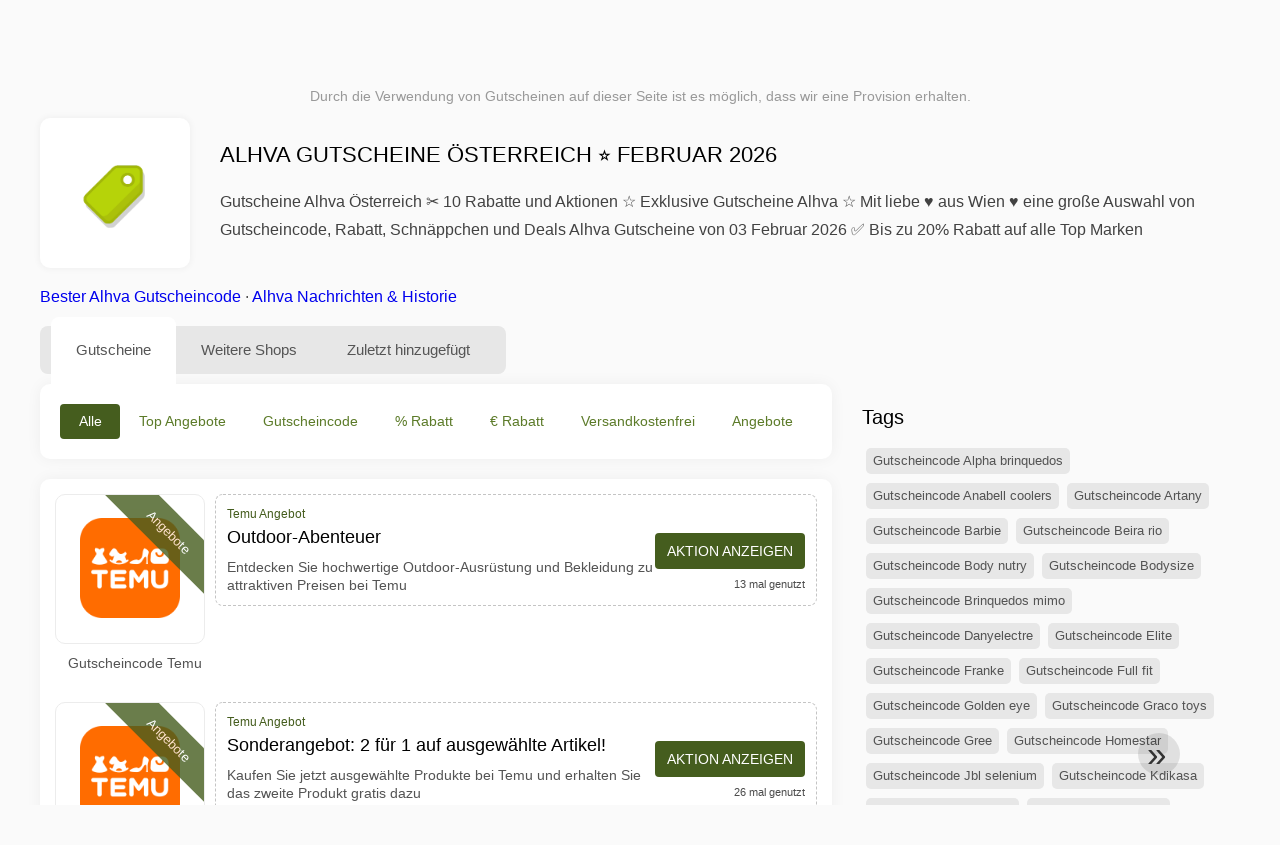

--- FILE ---
content_type: text/html; charset=UTF-8
request_url: https://www.mygeschenkgutscheine.at/rabatt-alhva
body_size: 12019
content:
<!DOCTYPE html>
<html lang="de-AT">
<head>
<meta charset="UTF-8">
<meta name="viewport" content="width=device-width, initial-scale=1.0">
<meta name="referrer" content="no-referrer-when-downgrade">
<title>Alhva Gutscheine Österreich + Gutschein und Rabattcodes Alhva Februar 2026</title>
<meta name="description" content="lll➤ Exklusive Gutscheincodes Alhva Österreich ✂ Alhva Gutscheine » Bis 20% Rabatt 10 » Finde deine Rabatt für Februar 2026 ✅ 100% Geprüfte Gutscheine">
<link rel="icon" type="image/x-icon" href="https://cdn.mygeschenkgutscheine.at/favicons/at/favicon.ico">
<meta property="og:site_name" content="mygeschenkgutscheine.at">
<meta property="og:title" content="Alhva Gutscheine Österreich ⭐ Februar 2026">
<meta property="og:description" content="lll➤ Exklusive Gutscheincodes Alhva Österreich ✂ Alhva Gutscheine » Bis 20% Rabatt 10 » Finde deine Rabatt für Februar 2026 ✅ 100% Geprüfte Gutscheine">
<meta property="og:image" content="https://cdn.mygeschenkgutscheine.at/icons/300x240/tag_at.png">
<meta property="og:url" content="https://www.mygeschenkgutscheine.at/rabatt-alhva">
<meta property="og:locale" content="de_AT">
<meta name="robots" content="index, follow, max-image-preview:large">
<link rel="canonical" href="https://www.mygeschenkgutscheine.at/rabatt-alhva">

<style>:root {
    --primary-color: #455d1e;
    --secondary-color: #5c7b29;
    --third-color: #e6f0d7;
}
</style>
<link rel="stylesheet" type="text/css" href="https://www.mygeschenkgutscheine.at/themes/maintheme/stylesheet.css?35">
<script defer src="https://www.mygeschenkgutscheine.at/themes/maintheme/js/app.js?1"></script>
<script type="text/javascript">var noindex = false,base64buffer = "",ajaxurl = "https:\/\/www.mygeschenkgutscheine.at\/ajax.php",subfolder = "\/",wp_home = "https:\/\/www.mygeschenkgutscheine.at\/",pua_urls = "[base64]",http_host = "mygeschenkgutscheine.at",sharethis = "Hi, ich habe diesen Rabatt gefunden ",adpopmsg = "Deaktivieren Sie Ihren Adblocker",google_tag_id = "G-7ZW86Y4214",google_cse_id = "28a838a2818515b2b",maincountry = "AT",whitelabel_nr = "",wp_roothome = "https:\/\/www.mygeschenkgutscheine.at",termname = "Alhva",taxonomy = "brands",sticky = "1",fb_id = "",fb_name = "Alhva",fb_country = "AT",fb_lang = "de_AT";</script>
<script defer type="text/javascript" src="/assets/js/footer.js.php?82" crossorigin="anonymous"></script>
<link rel="alternate" type="application/x-ndjson" href="https://www.mygeschenkgutscheine.at/agentic-coupons.ndjson">
<script id="jshkcache" type="text/javascript">var xhttp=new XMLHttpRequest();xhttp.open("GET","https://www.mygeschenkgutscheine.at/rabatt-alhva?hkcache=true",true);xhttp.send();</script></head>
<body>
<div id="overlay"></div>
<div id="popup">
<span id="popupclose">X</span>
<div class="popupcontent">
</div>
<span id="adpopup"></span>
</div>
<header class="header" data-com-header>
<a class="header-logo" href="https://www.mygeschenkgutscheine.at/" style="background-image:url(https://cdn.mygeschenkgutscheine.at/images/logo-de3.png);" title="Gutscheincodes und Angebote Österreich"></a>
<div class="header-hamburger"><div></div><div></div><div></div></div>
<nav class="header-nav">
<ul class="__items">
<li class="__item">
<span class="__item-text">Marken</span>
<div class="__navdd">
<div class="__navdd-body">
<span class="arr_link"><a href="/rabatt-acuvue">Acuvue</a></span><span class="arr_link"><a href="/rabatt-apple">Apple</a></span><span class="arr_link"><a href="/rabatt-atlas">Atlas</a></span><span class="arr_link"><a href="/rabatt-braun">Braun</a></span><span class="arr_link"><a href="/rabatt-brio">Brio</a></span><span class="arr_link"><a href="/rabatt-brita">Brita</a></span><span class="arr_link"><a href="/rabatt-esprit">Esprit</a></span><span class="arr_link"><a href="/rabatt-faxe">Faxe</a></span><span class="arr_link"><a href="/rabatt-fitbit">Fitbit</a></span><span class="arr_link"><a href="/rabatt-gabor">Gabor</a></span><span class="arr_link"><a href="/rabatt-gardena">Gardena</a></span><span class="arr_link"><a href="/rabatt-lamy">Lamy</a></span><span class="arr_link"><a href="/rabatt-leifheit">Leifheit</a></span><span class="arr_link"><a href="/rabatt-leitz">Leitz</a></span><span class="arr_link"><a href="/rabatt-lipton">Lipton</a></span><span class="arr_link"><a href="/rabatt-makita">Makita</a></span><span class="arr_link"><a href="/rabatt-manduca">Manduca</a></span><span class="arr_link"><a href="/rabatt-miele">Miele</a></span><span class="arr_link"><a href="/rabatt-puky">Puky</a></span><span class="arr_link"><a href="/rabatt-stihl">Stihl</a></span><span class="arr_link"><a href="/rabatt-stressless">Stressless</a></span><span class="arr_link"><a href="/rabatt-teutonia">Teutonia</a></span><span class="arr_link"><a href="/rabatt-thule">Thule</a></span><span class="arr_link"><a href="/rabatt-trixie">Trixie</a></span><span class="arr_link"><a href="/rabatt-weber">Weber</a></span><span class="arr_link"><a href="/rabatt-wiko">Wiko</a></span></div>
<div class="__navdd-foot">
<a href="/coupon-brands">Alle Marken anzeigen</a>
</div>
</div>
</li>
<li class="__item">
<span class="__item-text">Kategorien</span>
<div class="__navdd">
<div class="__navdd-body">
<span class="arr_link"><a href="/gutscheincodes-blumen-und-geschenkideen">Blumen und Geschenkideen</a></span><span class="arr_link"><a href="/gutscheincodes-brillen-und-kontaktlinsen">Brillen und Kontaktlinsen</a></span><span class="arr_link"><a href="/gutscheincodes-bucher-und-magazine">Bücher und Magazine</a></span><span class="arr_link"><a href="/gutscheincodes-buro-und-schreibwaren">Büro und Schreibwaren</a></span><span class="arr_link"><a href="/gutscheincodes-business-und-industrie">Business und Industrie</a></span><span class="arr_link"><a href="/gutscheincodes-computer-und-software">Computer und Software</a></span><span class="arr_link"><a href="/gutscheincodes-elektronik">Elektronik</a></span><span class="arr_link"><a href="/gutscheincodes-essen-und-trinken">Essen und Trinken</a></span><span class="arr_link"><a href="/gutscheincodes-fotografie-und-video">Fotografie und Video</a></span><span class="arr_link"><a href="/gutscheincodes-mobel-und-dekoration">Möbel und Dekoration</a></span><span class="arr_link"><a href="/gutscheincodes-mode-und-accessoires">Mode und Accessoires</a></span><span class="arr_link"><a href="/gutscheincodes-musik-und-filme">Musik und Filme</a></span><span class="arr_link"><a href="/gutscheincodes-musikinstrumente">Musikinstrumente</a></span><span class="arr_link"><a href="/gutscheincodes-nahrungserganzungsmittel">Nahrungsergänzungsmittel</a></span><span class="arr_link"><a href="/gutscheincodes-urlaub-und-reisen">Urlaub und Reisen</a></span><span class="arr_link"><a href="/gutscheincodes-versicherungen-und-finanzen">Versicherungen und Finanzen</a></span><span class="arr_link"><a href="/gutscheincodes-webshops-in-china">Webshops in China</a></span><span class="arr_link"><a href="/gutscheincodes-webshops-in-den-usa">Webshops in den USA</a></span><span class="arr_link"><a href="/gutscheincodes-webshops-in-europa">Webshops in Europa</a></span><span class="arr_link"><a href="/gutscheincodes-wein-bier-und-spirituosen">Wein Bier und Spirituosen</a></span></div>
<div class="__navdd-foot">
<a href="/categories">Alle Kategorien anzeigen</a>
</div>
</div>
</li>
<li class="__item">
<span class="__item-text">Shops</span>
<div class="__navdd">
<div class="__navdd-body">
<span class="arr_link"><a href="/gutscheine-about-you">ABOUT YOU</a></span><span class="arr_link"><a href="/gutscheine-aliexpress">AliExpress</a></span><span class="arr_link"><a href="/gutscheine-amazon">Amazon</a></span><span class="arr_link"><a href="/gutscheine-baby-markt">Babymarkt</a></span><span class="arr_link"><a href="/gutscheine-bonprix">Bonprix</a></span><span class="arr_link"><a href="/gutscheine-deichmann">Deichmann</a></span><span class="arr_link"><a href="/gutscheine-douglas">Douglas</a></span><span class="arr_link"><a href="/gutscheine-flixbus">FlixBus</a></span><span class="arr_link"><a href="/gutscheine-lidl">Lidl</a></span><span class="arr_link"><a href="/gutscheine-otto">OTTO</a></span><span class="arr_link"><a href="/gutscheine-rebuy">reBuy</a></span><span class="arr_link"><a href="/gutscheine-saturn">Saturn</a></span><span class="arr_link"><a href="/gutscheine-shop-apotheke">Shop Apotheke</a></span><span class="arr_link"><a href="/gutscheine-sportscheck">SportScheck</a></span><span class="arr_link"><a href="/gutscheine-tchibo">Tchibo</a></span><span class="arr_link"><a href="/gutscheine-thalia">Thalia</a></span><span class="arr_link"><a href="/gutscheine-zooplus">Zooplus</a></span></div>
<div class="__navdd-foot">
<a href="/online-shops">Alle Shops anzeigen</a>
</div>
</div>
</li>
</ul>
</nav>
<div class="header-search">
<input type="text" class="__input" id="name_input" placeholder="Shops suchen">
<ul id="huge_list"></ul>
<div class="__btn" id="name_input_btn"></div>
</div>
</header>
<div class="affiliate-disclaimer" style="font-size:.75rem;margin:auto;display:table;padding:4px 0;z-index:1;position:relative;text-align:center;color:#999;z-index:1;">
Durch die Verwendung von Gutscheinen auf dieser Seite ist es möglich, dass wir eine Provision erhalten. </div>

<main><section class="section _storetop">
  <div class="section-wrap">
    <div class="storetop">
      <div class="__img">
        <a href="/out/?goid=2346313" target="_blank" rel="noopener"><img src="https://cdn.mygeschenkgutscheine.at/icons/tag_at.png" alt="Alhva Gutschein" width="100" height="100"></a>     </div>
      <div class="__text">
        <h1>Alhva Gutscheine Österreich ⭐ Februar 2026</h1>
        <h2>Gutscheine Alhva Österreich ✂ 10 Rabatte und Aktionen ☆ Exklusive Gutscheine Alhva ☆ Mit liebe ♥ aus Wien ♥ eine große Auswahl von Gutscheincode, Rabatt, Schnäppchen und Deals Alhva Gutscheine von 03 Februar 2026 ✅ Bis zu 20% Rabatt auf alle Top Marken</h2>
      </div>
    </div>
    <p class="readfull"><a href="#codelist">Bester Alhva Gutscheincode</a> &middot; <a onclick="window.scrollBy(0,10)" href="#wo-finde-ich-informationen">Alhva Nachrichten & Historie</a></p>    <div id="contentadx1"></div> 
  </div>
</section>
<div class="seplayout">
  <div class="seplayout-big">
    <div class="tabs _noequal" data-com-tabs>
      <div class="tabs-head" >
        <div class="__wrap">
          <div class="__item">Gutscheine</div>
          <div class="__item">Weitere Shops</div>
          <div class="__item">Zuletzt hinzugefügt</div>
        </div>
      </div>
      <div class="tabs-body">
        <div class="__item">
          <ul class="toggles" data-com-toggles> 
            <li data-filter="codelist-item">Alle</li>
            <li data-filter="dc_main">Top Angebote</li>
            <li data-filter="dc_code">Gutscheincode</li>
            <li data-filter="dc_percent">% Rabatt</li>
            <li data-filter="dc_amount">€ Rabatt</li>
            <li data-filter="dc_freeshipping">Versandkostenfrei</li>
            <li data-filter="dc_offer">Angebote</li>
          </ul>
        </div>
        <div class="__item">
          <div class="sqshops">
                <a href="/gutscheine-temu" class="sqshop"><img data-orig="https://cdn.mygeschenkgutscheine.at/logos/at/gutscheine-temu.png" alt="Temu" width="100" height="100"></a>          </div>
        </div>
        <div class="__item"> 
          <div class="rec_added"><div class="__date">2026-02-03 08:05:23</div><a class="__text" href="/vrbo/vrbo-osterreich-listen-sie-ihr-objekt-auf-und-verdienen-sie">Vrbo Österreich - Listen Sie Ihr Objekt auf und verdienen Sie.</a><div class="__shop">Vrbo </div></div><div class="rec_added"><div class="__date">2026-02-02 13:02:31</div><a class="__text" href="/mr-beam/spare-14-auf-alle-herz-produkte-im-mr-beam-shop">Spare 14% auf alle Herz-Produkte im Mr Beam Shop!</a><div class="__shop">Mr. Beam </div></div><div class="rec_added"><div class="__date">2026-02-02 00:15:19</div><a class="__text" href="/dhgate/genie-en-sie-29-00-3-00-mit-gutschein-bei-dhgate-com">Genießen Sie 29,00€ 3,00€ Mit Gutschein "" bei Dhgate.com.</a><div class="__shop">dhgate 1</div></div><div class="rec_added"><div class="__date">2026-02-02 05:51:41</div><a class="__text" href="/esdemarca/auf-ausgewahlte-artikel-bis-zu-60">auf ausgewählte Artikel bis zu 60%</a><div class="__shop">esdemarca 1</div></div><div class="rec_added"><div class="__date">2026-01-31 07:02:51</div><a class="__text" href="/radreiseprofi/top-radwage-der-donauradweg">TOP-Radwage - Der Donauradweg</a><div class="__shop">radreiseprofi </div></div><div class="rec_added"><div class="__date">2026-02-02 03:37:54</div><a class="__text" href="/kenwood/30-auf-alle-kenwood-kuchenmaschinen">30% auf alle Kenwood Küchenmaschinen</a><div class="__shop">kenwood 2</div></div><div class="rec_added"><div class="__date">2026-01-29 12:02:31</div><a class="__text" href="/lampenmeister/home-office-13-extra-auf-ausgewahlte-artikel">HOME OFFICE - 13 % EXTRA auf ausgewählte Artikel</a><div class="__shop">lampenmeister </div></div><div class="rec_added"><div class="__date">2026-02-02 05:51:42</div><a class="__text" href="/hessnatur/final-sale-bis-zu-60">FINAL SALE bis zu 60%*</a><div class="__shop">hessnatur 3</div></div><div class="rec_added"><div class="__date">2026-01-29 22:45:02</div><a class="__text" href="/helloprint/tt-anzeige-at-deutsch-osterreich">TT-Anzeige - AT-Deutsch - Österreich</a><div class="__shop">helloprint 3</div></div><div class="rec_added"><div class="__date">2026-02-02 10:31:05</div><a class="__text" href="/flowers-deluxe/blumen-deluxe-at-bestellen-sie-blumen-online">Blumen-deluxe.at Bestellen Sie Blumen online!</a><div class="__shop">flowers-deluxe 7</div></div><div class="rec_added"><div class="__date">2026-02-02 07:07:37</div><a class="__text" href="/walbusch/im-final-sale-bis-zu-50-sparen">Im FINAL SALE bis zu 50% sparen!</a><div class="__shop">walbusch 5</div></div><div class="rec_added"><div class="__date">2026-02-03 09:02:35</div><a class="__text" href="/shop4runners/hoka-damen-gaviota-5-blau-40-6">Hoka Damen Gaviota 5 blau 40.6</a><div class="__shop">shop4runners </div></div><div class="rec_added"><div class="__date">2026-02-02 12:06:30</div><a class="__text" href="/ruefa/westeuropa-von-seiner-schonsten-seite-erleben">Westeuropa von seiner schönsten Seite erleben</a><div class="__shop">Ruefa 4</div></div><div class="rec_added"><div class="__date">2026-02-02 19:58:06</div><a class="__text" href="/condor/fur-weltenbummler-sportbegeisterte-und-familien-fur-ein-jahr-fur-fluge-mit-condor">Für Weltenbummler, Sportbegeisterte und Familien. Für ein Jahr. Für Flüge mit Condor und Marabu.</a><div class="__shop">condor 4</div></div><div class="rec_added"><div class="__date">2026-01-28 05:58:41</div><a class="__text" href="/rent-cars/autovermietung-in-flughafen-berlin-tegel-txl-deutschland">Autovermietung in Flughafen Berlin Tegel (TXL), Deutschland</a><div class="__shop">rent cars 2</div></div><div class="rec_added"><div class="__date">2026-01-31 13:23:25</div><a class="__text" href="/expert-osterreich/hotel-aviva-s-make-friends-gewinnspiel">Hotel AVIVA****s make friends Gewinnspiel</a><div class="__shop">expert Österreich 4</div></div><div class="rec_added"><div class="__date">2026-02-03 05:12:53</div><a class="__text" href="/lascana/20-auf-wasche-und-dessous">20% auf Wäsche & Dessous</a><div class="__shop">lascana 5</div></div><div class="rec_added"><div class="__date">2026-02-02 00:15:08</div><a class="__text" href="/lenovo/thinkpad-e570-notebook-fur-kmu">ThinkPad E570 Notebook für KMU</a><div class="__shop">lenovo 1</div></div><div class="rec_added"><div class="__date">2026-01-19 07:02:44</div><a class="__text" href="/fallschirmspringen/allgemein-kaufe-adrenalin-ganz-legal-allgemein">Allgemein Kaufe Adrenalin ganz legal!Allgemein</a><div class="__shop">fallschirmspringen </div></div><div class="rec_added"><div class="__date">2026-02-02 13:33:45</div><a class="__text" href="/zeeman/herrenbekleidung-zeeman-die-schonste-zum-kleinstmoglichen-preis">Herrenbekleidung Zeeman: Die schönste zum kleinstmöglichen Preis.</a><div class="__shop">Zeeman 1</div></div>        </div>
      </div>
    </div>
    <a name="codelist"></a>
    <div class="codelist">
    <div class="gcse-searchresults-only"></div>
      <div class="codelist-item itemid2346313 dc_offer affiliate">
    <div class="__logo">
        <div class="__logo-img">
                        
            <div class="__logo-text" style="font-size:small;font-weight:normal;"><a href="/gutscheine-temu#2346313" target="_blank" rel="noopener"><img data-orig="https://cdn.mygeschenkgutscheine.at/logos/at/gutscheine-temu_thumbnail.png" alt="Temu" width="126" height="46"></a></div>
            <div class="__logo-type">Angebote</div>
        </div>
        
                <a class="__logo-shop" href="/gutscheine-temu">Gutscheincode Temu</a>
            </div>
    <div class="__desc offercontent" data-clipb="" data-id="2346313">
    <div>
        <div class="__desc-data">
        Temu Angebot        </div>
            <span style="position:absolute;right:-3px;top:-5px;" class="flag flag-at"></span>            <div class="__desc-title">
            <h3>Outdoor-Abenteuer</h3>            </div>
            <div class="__desc-text">Entdecken Sie hochwertige Outdoor-Ausrüstung und Bekleidung zu attraktiven Preisen bei Temu</div>
        </div>
        <div class="__foot">
            <div class="__foot-btn_row">
                <div class="__foot-btn">
                
                    <div title="Aktion anzeigen" data-href="/gutscheine-temu#2346313" data-id="2346313">
                    <div class="__foot-btn-below"></div><div class="__foot-btn-offer">Aktion anzeigen</div>
                    </div>                </div>
                <div class="__foot-info">
                    <label class="__foot-share" style="display:none;">Teilen                    <input type="checkbox">
                    <div class="__sn"></div>
                    </label>
                    <div class="__foot_used">13 mal genutzt</div>
                </div>
            </div>
        </div>
    </div>
</div>
<div class="codelist-item itemid2338290 dc_offer affiliate">
    <div class="__logo">
        <div class="__logo-img">
                        
            <div class="__logo-text" style="font-size:small;font-weight:normal;"><a href="/gutscheine-temu#2338290" target="_blank" rel="noopener"><img data-orig="https://cdn.mygeschenkgutscheine.at/logos/at/gutscheine-temu_thumbnail.png" alt="Temu" width="126" height="46"></a></div>
            <div class="__logo-type">Angebote</div>
        </div>
        
                <a class="__logo-shop" href="/gutscheine-temu">Gutscheincode Temu</a>
            </div>
    <div class="__desc offercontent" data-clipb="" data-id="2338290">
    <div>
        <div class="__desc-data">
        Temu Angebot        </div>
            <span style="position:absolute;right:-3px;top:-5px;" class="flag flag-at"></span>            <div class="__desc-title">
            <h3>Sonderangebot: 2 für 1 auf ausgewählte Artikel!</h3>            </div>
            <div class="__desc-text">Kaufen Sie jetzt ausgewählte Produkte bei Temu und erhalten Sie das zweite Produkt gratis dazu</div>
        </div>
        <div class="__foot">
            <div class="__foot-btn_row">
                <div class="__foot-btn">
                
                    <div title="Aktion anzeigen" data-href="/gutscheine-temu#2338290" data-id="2338290">
                    <div class="__foot-btn-below"></div><div class="__foot-btn-offer">Aktion anzeigen</div>
                    </div>                </div>
                <div class="__foot-info">
                    <label class="__foot-share" style="display:none;">Teilen                    <input type="checkbox">
                    <div class="__sn"></div>
                    </label>
                    <div class="__foot_used">26 mal genutzt</div>
                </div>
            </div>
        </div>
    </div>
</div>
<div class="codelist-item itemid2330281 dc_percent dc_offer affiliate">
    <div class="__logo">
        <div class="__logo-img">
                        
            <div class="__logo-text" style="font-size:small;font-weight:normal;"><a href="/gutscheine-temu#2330281" target="_blank" rel="noopener"><img data-orig="https://cdn.mygeschenkgutscheine.at/logos/at/gutscheine-temu_thumbnail.png" alt="Temu" width="126" height="46"></a></div>
            <div class="__logo-type">Angebote</div>
        </div>
        
                <a class="__logo-shop" href="/gutscheine-temu">Gutscheincode Temu</a>
            </div>
    <div class="__desc offercontent" data-clipb="" data-id="2330281">
    <div>
        <div class="__desc-data">
        Temu Angebot        </div>
            <span style="position:absolute;right:-3px;top:-5px;" class="flag flag-at"></span>            <div class="__desc-title">
            <h3>Bis zu 15% Rabatt auf Outdoor-Ausrüstung</h3>            </div>
            <div class="__desc-text">Sichern Sie sich bis zu 15% Rabatt auf hochwertige Outdoor-Ausrüstung bei Temu. Nur für kurze Zeit</div>
        </div>
        <div class="__foot">
            <div class="__foot-btn_row">
                <div class="__foot-btn">
                
                    <div title="Aktion anzeigen" data-href="/gutscheine-temu#2330281" data-id="2330281">
                    <div class="__foot-btn-below"></div><div class="__foot-btn-offer">Aktion anzeigen</div>
                    </div>                </div>
                <div class="__foot-info">
                    <label class="__foot-share" style="display:none;">Teilen                    <input type="checkbox">
                    <div class="__sn"></div>
                    </label>
                    <div class="__foot_used">27 mal genutzt</div>
                </div>
            </div>
        </div>
    </div>
</div>
<div class="codelist-item" style="display:block;"><!-- <ins class="adsbygoogle" style="display:block" data-ad-client="ca-pub-2665851518065203" data-ad-slot="8883667545" data-ad-format="auto" data-full-width-responsive="true"></ins> <script> (adsbygoogle = window.adsbygoogle || []).push({}); </script> --></div>

<div class="" style="padding: 18px;background: #f3f5fd;margin: 10px 0;">
  <div style="max-width:900px; margin-bottom:24px;">
    <h5 style="margin:0 0 8px; font-size:20px;">
      Mehr sparen mit der richtigen Debitkarte    </h5>
    <p style="margin:0; font-size:15px; line-height:1.6; color:#444;">
      Spare zusätzlich mit kostenlosen Debitkarten wie Wise und N26. Sie helfen, Gebühren zu vermeiden, Online-Zahlungen zu verwalten und effizienter einzukaufen – besonders bei internationalen Shops.    </p>
  </div>

  <div style="display:flex; gap:24px; flex-wrap:wrap;">
    <div style="flex:1; min-width:260px; background:#fff; border-radius:12px; display:flex; align-items:center; padding:10px 5px;">
      <img alt="Wise Card" style="width:110px; height:auto; object-fit:contain;" src="https://cdn.imp-multimedia.com/wise-card.jpg?2">
      <div>
        <strong style="font-size:16px;">Wise Card</strong>
        <p style="margin:6px 0 8px; font-size:14px; line-height:1.5; color:#555;">
          Debitkarte mit niedrigen Wechselkursen. Ideal für Online-Einkäufe ohne versteckte Währungsgebühren.        </p>
        <a href="https://wise.com/invite/ath/harmk1" rel="sponsored nofollow noopener" target="_blank" style="font-size:14px; color:#0070cc; text-decoration:none; font-weight:500;">
          Kostenlos registrieren →        </a>
      </div>
    </div>

    <div style="flex:1; min-width:260px; background:#fff; border-radius:12px; display:flex; align-items:center; padding:10px 5px;">
      <img alt="N26 Card" style="width:110px; height:auto; object-fit:contain;" src="https://cdn.imp-multimedia.com/n26.jpg">
      <div>
        <strong style="font-size:16px;">N26 Card</strong>
        <p style="margin:6px 0 8px; font-size:14px; line-height:1.5; color:#555;">
          Kostenloses Online-Bankkonto mit moderner Debitkarte für Online-Zahlungen in ganz Europa.        </p>
        <a href="https://n26.com/r/harryk7380" rel="sponsored nofollow noopener" target="_blank" style="font-size:14px; color:#0070cc; text-decoration:none; font-weight:500;">
          Kostenlos registrieren →        </a>
      </div>
    </div>
  </div>
</div>
<div class="codelist-item itemid2319451 dc_offer affiliate">
    <div class="__logo">
        <div class="__logo-img">
                        
            <div class="__logo-text" style="font-size:small;font-weight:normal;"><a href="/gutscheine-temu#2319451" target="_blank" rel="noopener"><img data-orig="https://cdn.mygeschenkgutscheine.at/logos/at/gutscheine-temu_thumbnail.png" alt="Temu" width="126" height="46"></a></div>
            <div class="__logo-type">Angebote</div>
        </div>
        
                <a class="__logo-shop" href="/gutscheine-temu">Gutscheincode Temu</a>
            </div>
    <div class="__desc offercontent" data-clipb="" data-id="2319451">
    <div>
        <div class="__desc-data">
        Temu Angebot        </div>
            <span style="position:absolute;right:-3px;top:-5px;" class="flag flag-at"></span>            <div class="__desc-title">
            <h3>Schnäppchen bei Temu entdecken!</h3>            </div>
            <div class="__desc-text">Finde tolle Deals auf Mode und Accessoires bei Temu</div>
        </div>
        <div class="__foot">
            <div class="__foot-btn_row">
                <div class="__foot-btn">
                
                    <div title="Aktion anzeigen" data-href="/gutscheine-temu#2319451" data-id="2319451">
                    <div class="__foot-btn-below"></div><div class="__foot-btn-offer">Aktion anzeigen</div>
                    </div>                </div>
                <div class="__foot-info">
                    <label class="__foot-share" style="display:none;">Teilen                    <input type="checkbox">
                    <div class="__sn"></div>
                    </label>
                    <div class="__foot_used">33 mal genutzt</div>
                </div>
            </div>
        </div>
    </div>
</div>
<div class="adwidget"></div><div class="codelist-item itemid2310339 dc_offer affiliate">
    <div class="__logo">
        <div class="__logo-img">
                        
            <div class="__logo-text" style="font-size:small;font-weight:normal;"><a href="/gutscheine-temu#2310339" target="_blank" rel="noopener"><img data-orig="https://cdn.mygeschenkgutscheine.at/logos/at/gutscheine-temu_thumbnail.png" alt="Temu" width="126" height="46"></a></div>
            <div class="__logo-type">Angebote</div>
        </div>
        
                <a class="__logo-shop" href="/gutscheine-temu">Gutscheincode Temu</a>
            </div>
    <div class="__desc offercontent" data-clipb="" data-id="2310339">
    <div>
        <div class="__desc-data">
        Temu Angebot        </div>
            <span style="position:absolute;right:-3px;top:-5px;" class="flag flag-at"></span>            <div class="__desc-title">
            <h3>Sonderangebote bei Temu</h3>            </div>
            <div class="__desc-text">Entdecken Sie tolle Deals und Rabatte auf ausgewählte Produkte von Temu</div>
        </div>
        <div class="__foot">
            <div class="__foot-btn_row">
                <div class="__foot-btn">
                
                    <div title="Aktion anzeigen" data-href="/gutscheine-temu#2310339" data-id="2310339">
                    <div class="__foot-btn-below"></div><div class="__foot-btn-offer">Aktion anzeigen</div>
                    </div>                </div>
                <div class="__foot-info">
                    <label class="__foot-share" style="display:none;">Teilen                    <input type="checkbox">
                    <div class="__sn"></div>
                    </label>
                    <div class="__foot_used">32 mal genutzt</div>
                </div>
            </div>
        </div>
    </div>
</div>
<div class="codelist-item itemid2301059 dc_percent dc_offer affiliate">
    <div class="__logo">
        <div class="__logo-img">
                        
            <div class="__logo-text" style="font-size:small;font-weight:normal;"><a href="/gutscheine-temu#2301059" target="_blank" rel="noopener"><img data-orig="https://cdn.mygeschenkgutscheine.at/logos/at/gutscheine-temu_thumbnail.png" alt="Temu" width="126" height="46"></a></div>
            <div class="__logo-type">Angebote</div>
        </div>
        
                <a class="__logo-shop" href="/gutscheine-temu">Gutscheincode Temu</a>
            </div>
    <div class="__desc offercontent" data-clipb="" data-id="2301059">
    <div>
        <div class="__desc-data">
        Temu Angebot        </div>
            <span style="position:absolute;right:-3px;top:-5px;" class="flag flag-at"></span>            <div class="__desc-title">
            <h3>Manchmal bis zu 20% Rabatt auf ausgewählte Produkte</h3>            </div>
            <div class="__desc-text">Genießen Sie manchmal bis zu 20% Rabatt auf ausgewählte Produkte bei Temu</div>
        </div>
        <div class="__foot">
            <div class="__foot-btn_row">
                <div class="__foot-btn">
                
                    <div title="Aktion anzeigen" data-href="/gutscheine-temu#2301059" data-id="2301059">
                    <div class="__foot-btn-below"></div><div class="__foot-btn-offer">Aktion anzeigen</div>
                    </div>                </div>
                <div class="__foot-info">
                    <label class="__foot-share" style="display:none;">Teilen                    <input type="checkbox">
                    <div class="__sn"></div>
                    </label>
                    <div class="__foot_used">44 mal genutzt</div>
                </div>
            </div>
        </div>
    </div>
</div>
<div class="codelist-item itemid2294293 dc_percent dc_offer affiliate">
    <div class="__logo">
        <div class="__logo-img">
                        
            <div class="__logo-text" style="font-size:small;font-weight:normal;"><a href="/gutscheine-temu#2294293" target="_blank" rel="noopener"><img data-orig="https://cdn.mygeschenkgutscheine.at/logos/at/gutscheine-temu_thumbnail.png" alt="Temu" width="126" height="46"></a></div>
            <div class="__logo-type">Angebote</div>
        </div>
        
                <a class="__logo-shop" href="/gutscheine-temu">Gutscheincode Temu</a>
            </div>
    <div class="__desc offercontent" data-clipb="" data-id="2294293">
    <div>
        <div class="__desc-data">
        Temu Angebot        </div>
            <span style="position:absolute;right:-3px;top:-5px;" class="flag flag-at"></span>            <div class="__desc-title">
            <h3>Sonderangebot: Bis zu 10% Rabatt auf ausgewählte Produkte</h3>            </div>
            <div class="__desc-text">Entdecken Sie die neuesten Angebote bei Temu und sparen Sie bis zu 10% auf ausgewählte Produkte</div>
        </div>
        <div class="__foot">
            <div class="__foot-btn_row">
                <div class="__foot-btn">
                
                    <div title="Aktion anzeigen" data-href="/gutscheine-temu#2294293" data-id="2294293">
                    <div class="__foot-btn-below"></div><div class="__foot-btn-offer">Aktion anzeigen</div>
                    </div>                </div>
                <div class="__foot-info">
                    <label class="__foot-share" style="display:none;">Teilen                    <input type="checkbox">
                    <div class="__sn"></div>
                    </label>
                    <div class="__foot_used">37 mal genutzt</div>
                </div>
            </div>
        </div>
    </div>
</div>
<div class="adwidget"></div><div class="codelist-item itemid2286678 dc_offer affiliate">
    <div class="__logo">
        <div class="__logo-img">
                        
            <div class="__logo-text" style="font-size:small;font-weight:normal;"><a href="/gutscheine-temu#2286678" target="_blank" rel="noopener"><img data-orig="https://cdn.mygeschenkgutscheine.at/logos/at/gutscheine-temu_thumbnail.png" alt="Temu" width="126" height="46"></a></div>
            <div class="__logo-type">Angebote</div>
        </div>
        
                <a class="__logo-shop" href="/gutscheine-temu">Gutscheincode Temu</a>
            </div>
    <div class="__desc offercontent" data-clipb="" data-id="2286678">
    <div>
        <div class="__desc-data">
        Temu Angebot        </div>
            <span style="position:absolute;right:-3px;top:-5px;" class="flag flag-at"></span>            <div class="__desc-title">
            <h3>Manchmal kostenlose Lieferung für alle Bestellungen</h3>            </div>
            <div class="__desc-text">Genießen Sie manchmal kostenlose Lieferung für alle Bestellungen bei Temu. Beeilen Sie sich, bevor es vorbei ist</div>
        </div>
        <div class="__foot">
            <div class="__foot-btn_row">
                <div class="__foot-btn">
                
                    <div title="Aktion anzeigen" data-href="/gutscheine-temu#2286678" data-id="2286678">
                    <div class="__foot-btn-below"></div><div class="__foot-btn-offer">Aktion anzeigen</div>
                    </div>                </div>
                <div class="__foot-info">
                    <label class="__foot-share" style="display:none;">Teilen                    <input type="checkbox">
                    <div class="__sn"></div>
                    </label>
                    <div class="__foot_used">37 mal genutzt</div>
                </div>
            </div>
        </div>
    </div>
</div>
<div class="codelist-item itemid2278503 dc_offer affiliate">
    <div class="__logo">
        <div class="__logo-img">
                        
            <div class="__logo-text" style="font-size:small;font-weight:normal;"><a href="/gutscheine-temu#2278503" target="_blank" rel="noopener"><img data-orig="https://cdn.mygeschenkgutscheine.at/logos/at/gutscheine-temu_thumbnail.png" alt="Temu" width="126" height="46"></a></div>
            <div class="__logo-type">Angebote</div>
        </div>
        
                <a class="__logo-shop" href="/gutscheine-temu">Gutscheincode Temu</a>
            </div>
    <div class="__desc offercontent" data-clipb="" data-id="2278503">
    <div>
        <div class="__desc-data">
        Temu Angebot        </div>
            <span style="position:absolute;right:-3px;top:-5px;" class="flag flag-at"></span>            <div class="__desc-title">
            <h3>Exklusive Angebote für Tee-Liebhaber!</h3>            </div>
            <div class="__desc-text">Entdecken Sie exklusive Angebote für Tee-Liebhaber bei Temu. Nur für kurze Zeit</div>
        </div>
        <div class="__foot">
            <div class="__foot-btn_row">
                <div class="__foot-btn">
                
                    <div title="Aktion anzeigen" data-href="/gutscheine-temu#2278503" data-id="2278503">
                    <div class="__foot-btn-below"></div><div class="__foot-btn-offer">Aktion anzeigen</div>
                    </div>                </div>
                <div class="__foot-info">
                    <label class="__foot-share" style="display:none;">Teilen                    <input type="checkbox">
                    <div class="__sn"></div>
                    </label>
                    <div class="__foot_used">9 mal genutzt</div>
                </div>
            </div>
        </div>
    </div>
</div>
<div class="codelist-item itemid2270917 dc_offer affiliate">
    <div class="__logo">
        <div class="__logo-img">
                        
            <div class="__logo-text" style="font-size:small;font-weight:normal;"><a href="/gutscheine-temu#2270917" target="_blank" rel="noopener"><img data-orig="https://cdn.mygeschenkgutscheine.at/logos/at/gutscheine-temu_thumbnail.png" alt="Temu" width="126" height="46"></a></div>
            <div class="__logo-type">Angebote</div>
        </div>
        
                <a class="__logo-shop" href="/gutscheine-temu">Gutscheincode Temu</a>
            </div>
    <div class="__desc offercontent" data-clipb="" data-id="2270917">
    <div>
        <div class="__desc-data">
        Temu Angebot        </div>
            <span style="position:absolute;right:-3px;top:-5px;" class="flag flag-at"></span>            <div class="__desc-title">
            <h3>Exklusive Angebote für nachhaltige Mode</h3>            </div>
            <div class="__desc-text">Entdecken Sie exklusive Angebote für nachhaltige Mode bei Temu - jetzt zugreifen</div>
        </div>
        <div class="__foot">
            <div class="__foot-btn_row">
                <div class="__foot-btn">
                
                    <div title="Aktion anzeigen" data-href="/gutscheine-temu#2270917" data-id="2270917">
                    <div class="__foot-btn-below"></div><div class="__foot-btn-offer">Aktion anzeigen</div>
                    </div>                </div>
                <div class="__foot-info">
                    <label class="__foot-share" style="display:none;">Teilen                    <input type="checkbox">
                    <div class="__sn"></div>
                    </label>
                    <div class="__foot_used">13 mal genutzt</div>
                </div>
            </div>
        </div>
    </div>
</div>
    </div>
    <ul class="breadcrumbs"><li><a href="https://www.mygeschenkgutscheine.at/">Gutscheine</a></li><li><a href="/coupon-brands">Gutscheine nach Marke</a></li><li>Gutscheincode Alhva</li></ul><script type="application/ld+json">{"@context": "https://schema.org","@type": "BreadcrumbList","itemListElement":[{"@type": "ListItem","position":1,"item":{"@id":"https://www.mygeschenkgutscheine.at/","name":"Homepage"}},{"@type": "ListItem","position":1,"item":{"@id":"Gutscheine","name":"Alhva"}}]}</script>    <div class="widgetbanners">
        </div>
            <div class="codelist _separator matrixheader">
      <div class="__septitle">Ähnliche Spar-Angebote wie bei Alhva</div>
      <div class="__septext">Entdecke weitere Online-Shops mit vergleichbaren Rabatten, Angeboten und Gutscheinen wie bei Alhva, um noch mehr zu sparen.</div>
    </div>
    <div class="topcategories">
    <ul><li><a class="tooltips" href="/gutscheine-lampenwelt"><img data-orig="https://cdn.mygeschenkgutscheine.at/logos/at/gutscheine-lampenwelt.gif" alt="Lampenwelt" width="80" height="80"></a></li><li><a class="tooltips" href="/gutscheine-elv"><img data-orig="https://cdn.mygeschenkgutscheine.at/logos/at/gutscheine-elv.png" alt="ELV" width="80" height="80"></a></li><li><a class="tooltips" href="/gutscheine-tchibo"><img data-orig="https://cdn.mygeschenkgutscheine.at/logos/at/gutscheine-tchibo.png" alt="Tchibo" width="80" height="80"></a></li><li><a class="tooltips" href="/gutscheine-palmers"><img data-orig="https://cdn.mygeschenkgutscheine.at/logos/at/gutscheine-palmers.gif" alt="Palmers" width="80" height="80"></a></li><li><a class="tooltips" href="/gutscheine-autoersatzteile24"><img data-orig="https://cdn.mygeschenkgutscheine.at/logos/at/gutscheine-autoersatzteile24.gif" alt="Autoersatzteile24" width="80" height="80"></a></li><li><a class="tooltips" href="/gutscheine-alensa"><img data-orig="https://cdn.mygeschenkgutscheine.at/logos/at/gutscheine-alensa.png" alt="Alensa" width="80" height="80"></a></li><li><a class="tooltips" href="/gutscheine-toluna"><img data-orig="https://cdn.mygeschenkgutscheine.at/logos/at/gutscheine-toluna.png" alt="Toluna" width="80" height="80"></a></li><li><a class="tooltips" href="/gutscheine-tradetracker"><img data-orig="https://cdn.mygeschenkgutscheine.at/logos/at/gutscheine-tradetracker.png" alt="TradeTracker" width="80" height="80"></a></li><li><a class="tooltips" href="/gutscheine-ulla-popken"><img data-orig="https://cdn.mygeschenkgutscheine.at/logos/at/gutscheine-ulla-popken.png" alt="Ulla Popken" width="80" height="80"></a></li><li><a class="tooltips" href="/gutscheine-victoria-milan"><img data-orig="https://cdn.mygeschenkgutscheine.at/logos/at/gutscheine-victoria-milan.png" alt="Victoria Milan" width="80" height="80"></a></li><li><a class="tooltips" href="/gutscheine-vivara"><img data-orig="https://cdn.mygeschenkgutscheine.at/logos/at/gutscheine-vivara.png" alt="Vivara" width="80" height="80"></a></li><li><a class="tooltips" href="/gutscheine-alba-moda"><img data-orig="https://cdn.mygeschenkgutscheine.at/logos/at/gutscheine-alba-moda.png" alt="Alba Moda" width="80" height="80"></a></li><li><a class="tooltips" href="/gutscheine-hse24"><img data-orig="https://cdn.mygeschenkgutscheine.at/logos/at/gutscheine-hse24.png" alt="HSE24" width="80" height="80"></a></li><li><a class="tooltips" href="/gutscheine-mydays"><img data-orig="https://cdn.mygeschenkgutscheine.at/logos/at/gutscheine-mydays.png" alt="Mydays" width="80" height="80"></a></li><li><a class="tooltips" href="/gutscheine-beautifulhalo"><img data-orig="https://cdn.mygeschenkgutscheine.at/logos/at/gutscheine-beautifulhalo.png" alt="BeautifulHalo" width="80" height="80"></a></li><li><a class="tooltips" href="/gutscheine-grillshop"><img data-orig="https://cdn.mygeschenkgutscheine.at/logos/at/gutscheine-grillshop.png" alt="Grillshop" width="80" height="80"></a></li><li><a class="tooltips" href="/gutscheine-philips"><img data-orig="https://cdn.mygeschenkgutscheine.at/logos/at/gutscheine-philips.png" alt="Philips" width="80" height="80"></a></li><li><a class="tooltips" href="/gutscheine-aliexpress"><img data-orig="https://cdn.mygeschenkgutscheine.at/logos/at/gutscheine-aliexpress.png" alt="AliExpress" width="80" height="80"></a></li><li><a class="tooltips" href="/gutscheine-banggood"><img data-orig="https://cdn.mygeschenkgutscheine.at/logos/at/gutscheine-banggood.png" alt="Banggood" width="80" height="80"></a></li><li><a class="tooltips" href="/gutscheine-dhgate"><img data-orig="https://cdn.mygeschenkgutscheine.at/logos/at/gutscheine-dhgate.png" alt="Dhgate" width="80" height="80"></a></li><li><a class="tooltips" href="/gutscheine-hantec-trader"><img data-orig="https://cdn.mygeschenkgutscheine.at/logos/at/gutscheine-hantec-trader.png" alt="Hantec Trader" width="80" height="80"></a></li><li><a class="tooltips" href="/gutscheine-take-profit-trader"><img data-orig="https://cdn.mygeschenkgutscheine.at/logos/at/gutscheine-take-profit-trader.png" alt="Take Profit Trader" width="80" height="80"></a></li><li><a class="tooltips" href="/gutscheine-the5ers"><img data-orig="https://cdn.mygeschenkgutscheine.at/logos/at/gutscheine-the5ers.png" alt="The5ers" width="80" height="80"></a></li><li><a class="tooltips" href="/gutscheine-domestika"><img data-orig="https://cdn.mygeschenkgutscheine.at/logos/at/gutscheine-domestika.png" alt="Domestika" width="80" height="80"></a></li></ul>    </div>
        <a name="wo-finde-ich-informationen"></a>
    <div class="codelist _separator">
      <div class="__septitle">Alles was ihr wissen wollt über Alhva</div>
      <div class="__septext">Erfahren Sie alles über Gutscheine, Angebote und weitere Informationen von Alhva</div>
    </div>
    <div id="contentadx2"></div>
    <div class="taxbottom">
    <style>#serpoffers {width:100%;border-collapse:collapse;font-size:.75rem;}#serpoffers thead th {background-color:#004080;color:#fff;text-align:left;border-bottom:2px solid #004080;}#serpoffers td,#serpoffers th {padding:5px;}#serpoffers tr {background-color:#f9f9f9;}#serpoffers tr:nth-child(even) {background-color:#e0e7f0;}#serpoffers td:last-child {text-align:right;}#serpoffers td:first-child {font-weight:bold;font-size:1rem;}#serpoffers code {float:right;font-weight:bold;background:#ddd;padding:0 8px;font-size:1rem;}</style><h2>Die am häufigsten verwendeten Gutscheine von Alhva</h2><table id="serpoffers"><thead><tr><th>Rabatt</th><th>Beschreibung</th><th>Ablaufdatum</th></tr></thead><tbody><tr><td>15%</td><td><span>Bis zu 15% Rabatt auf Outdoor-Ausrüstung</span> <code></code></td><td>2026-02-05</td></tr><tr><td>20%</td><td><span>Manchmal bis zu 20% Rabatt auf ausgewählte Produkte</span> <code></code></td><td>2026-02-10</td></tr><tr><td>10%</td><td><span>Sonderangebot: Bis zu 10% Rabatt auf ausgewählte Produkte</span> <code></code></td><td>2026-02-17</td></tr></tbody></table>        
    </div>
    <section class="subscribe-second">
      
        <form autocomplete="on">
        <p style="font-size:1.2em;font-weight:bold;">Kein gültiger Alhva-Rabatt gefunden?</p>
        <p>Hinterlasse deine E-Mail und wir suchen für dich — kostenlos und mit direktem Versand möglicher Rabattcodes.</p>
        <div class="subscribe-form">
        <div class="__input _email">
            <input type="email" name="subemail" id="submail" placeholder="E-Mail-Adresse" value="">
        </div>
        <div class="__input _name">
            <input type="text" name="subname" id="subname" placeholder="Vorname / Nachname" value="">
        </div>
        <div style="display: flex; align-items: center;">
            <label style="display: flex;align-items: center;font-size: .85em;">
            <input type="checkbox" id="suboptin" style="margin: 0px 10px 2px 20px;">
            Erhalte einmal pro Woche die besten Rabatte
        </label>
        </div>
        <input type="hidden" id="subprogram" value="Alhva">
        <div class="__submit _male" onclick="sendform.call(this)">Anmelden</div>
        <span id="subresponse" style="text-align:center;display:block;margin:20px;color:green;"></span>
        <p style="font-size:0.65em;">Wir senden maximal eine E-Mail pro Woche.<br><span style="background:#fff;color:#B71C1C;">*** Abmeldung jederzeit möglich. ***</span></p>
        </div></form>    </section>
    <div class="taxdynbottom">
    <style>.taxdynbottom section:not(#faqbody) {background:#dce9fd;border:6px solid #002a89;padding:0px 20px;border-radius:10px;}</style>
    <h4>Häufig gestellte Fragen</h4> <section id="faqbody"> <h3>Welche aktuellen Gutscheincodes oder Angebote sind für Alhva in Februar 2026 verfügbar?</h3> <p>Derzeit sind Gutscheincodes und 10 Angebote für Alhva verfügbar:<br />Outdoor-Abenteuer<br />Sonderangebot: 2 für 1 auf ausgewählte Artikel!<br />Bis zu 15% Rabatt auf Outdoor-Ausrüstung<br />Schnäppchen bei Temu entdecken!</p> <h3>Wie viel kann ich bei Alhva sparen?</h3> <p>In den letzten 30 Tagen haben 271 Mitglieder im Durchschnitt 20% bei Alhva gespart.</p> <h3>Wie verwende ich Alhva Gutscheine?</h3> <p>Um einen Alhva Gutschein zu verwenden, kopieren Sie den zugehörigen Gutscheincode in Ihre Zwischenablage und wenden Sie ihn beim Bezahlen an. Einige Alhva Gutscheine gelten nur für bestimmte Produkte. Stellen Sie daher sicher, dass alle Artikel in Ihrem Warenkorb geeignet sind, bevor Sie Ihre Bestellung aufgeben. Wenn es in Ihrer Nähe ein Ladengeschäft gibt, können Sie dort möglicherweise auch einen ausdruckbaren Coupon verwenden.</p> <h3>Wie viele Online Gutscheine von Alhva sind verfügbar?</h3> <p>Derzeit werden mehr als 100 Alhva Online Gutscheine von Alhva gemeldet. Diese Dealangebote sind online verfügbar, einschliesslich Gutscheincodes. Allein heute haben die Nutzer gemeinsam von 10 Angeboten kassiert.</p> <h3>Wie kann man bei Alhva Geld sparen?</h3> <p>Sie können bei Alhva Geld sparen, indem Sie einen der aktuellen Alhva Gutscheine von mygeschenkgutscheine.at verwenden. Im Moment können Sie höchstens 20% sparen.</p> <h3>Wie lange sind Alhva Gutscheine gültig?</h3> <p>Die derzeit verfügbaren Alhva Gutscheincodes enden, wenn Alhva das Ablaufdatum des Coupons festlegt. Einige Alhva Angebote haben jedoch kein definitives Enddatum, daher ist es möglich, dass der Gutscheincode aktiv ist, bis Alhva das Inventar für den Werbeartikel aufgebraucht hat.</p> </section><script type="application/ld+json">{"@context":"https:\/\/schema.org","@type":"FAQPage","mainEntity":[{"@type":"Question","name":"Welche aktuellen Gutscheincodes oder Angebote sind f\u00fcr Alhva in Februar 2026 verf\u00fcgbar?","acceptedAnswer":{"@type":"Answer","text":" Derzeit sind Gutscheincodes und 10 Angebote f\u00fcr Alhva verf\u00fcgbar:<br \/>Outdoor-Abenteuer<br \/>Sonderangebot: 2 f\u00fcr 1 auf ausgew\u00e4hlte Artikel!<br \/>Bis zu 15% Rabatt auf Outdoor-Ausr\u00fcstung<br \/>Schn\u00e4ppchen bei Temu entdecken! "}},{"@type":"Question","name":"Wie viel kann ich bei Alhva sparen?","acceptedAnswer":{"@type":"Answer","text":" In den letzten 30 Tagen haben 271 Mitglieder im Durchschnitt 20% bei Alhva gespart. "}},{"@type":"Question","name":"Wie verwende ich Alhva Gutscheine?","acceptedAnswer":{"@type":"Answer","text":" Um einen Alhva Gutschein zu verwenden, kopieren Sie den zugeh\u00f6rigen Gutscheincode in Ihre Zwischenablage und wenden Sie ihn beim Bezahlen an. Einige Alhva Gutscheine gelten nur f\u00fcr bestimmte Produkte. Stellen Sie daher sicher, dass alle Artikel in Ihrem Warenkorb geeignet sind, bevor Sie Ihre Bestellung aufgeben. Wenn es in Ihrer N\u00e4he ein Ladengesch\u00e4ft gibt, k\u00f6nnen Sie dort m\u00f6glicherweise auch einen ausdruckbaren Coupon verwenden. "}},{"@type":"Question","name":"Wie viele Online Gutscheine von Alhva sind verf\u00fcgbar?","acceptedAnswer":{"@type":"Answer","text":" Derzeit werden mehr als 100 Alhva Online Gutscheine von Alhva gemeldet. Diese Dealangebote sind online verf\u00fcgbar, einschliesslich Gutscheincodes. Allein heute haben die Nutzer gemeinsam von 10 Angeboten kassiert. "}},{"@type":"Question","name":"Wie kann man bei Alhva Geld sparen?","acceptedAnswer":{"@type":"Answer","text":" Sie k\u00f6nnen bei Alhva Geld sparen, indem Sie einen der aktuellen Alhva Gutscheine von mygeschenkgutscheine.at verwenden. Im Moment k\u00f6nnen Sie h\u00f6chstens 20% sparen. "}},{"@type":"Question","name":"Wie lange sind Alhva Gutscheine g\u00fcltig?","acceptedAnswer":{"@type":"Answer","text":" Die derzeit verf\u00fcgbaren Alhva Gutscheincodes enden, wenn Alhva das Ablaufdatum des Coupons festlegt. Einige Alhva Angebote haben jedoch kein definitives Enddatum, daher ist es m\u00f6glich, dass der Gutscheincode aktiv ist, bis Alhva das Inventar f\u00fcr den Werbeartikel aufgebraucht hat. "}}]}</script>        </div>
    <div class="second-cr">Der gesamte Inhalt diese Webseite ist urheberrechtlich geschützt (alle Rechte vorbehalten © 2026).</div>
    
      </div>
  <div class="seplayout-small">
  <div class="adwidget"></div><div class="adxwidget"></div><h2>Tags</h2><div class="tags"><a class="tag" href="/rabatt-alpha-brinquedos">Gutscheincode Alpha brinquedos</a><a class="tag" href="/rabatt-anabell-coolers">Gutscheincode Anabell coolers</a><a class="tag" href="/rabatt-artany">Gutscheincode Artany</a><a class="tag" href="/rabatt-barbie">Gutscheincode Barbie</a><a class="tag" href="/rabatt-beira-rio">Gutscheincode Beira rio</a><a class="tag" href="/rabatt-body-nutry">Gutscheincode Body nutry</a><a class="tag" href="/rabatt-bodysize">Gutscheincode Bodysize</a><a class="tag" href="/rabatt-brinquedos-mimo">Gutscheincode Brinquedos mimo</a><a class="tag" href="/rabatt-danyelectre">Gutscheincode Danyelectre</a><a class="tag" href="/rabatt-elite">Gutscheincode Elite</a><a class="tag" href="/rabatt-franke">Gutscheincode Franke</a><a class="tag" href="/rabatt-full-fit">Gutscheincode Full fit</a><a class="tag" href="/rabatt-golden-eye">Gutscheincode Golden eye</a><a class="tag" href="/rabatt-graco-toys">Gutscheincode Graco toys</a><a class="tag" href="/rabatt-gree">Gutscheincode Gree</a><a class="tag" href="/rabatt-homestar">Gutscheincode Homestar</a><a class="tag" href="/rabatt-jbl-selenium">Gutscheincode Jbl selenium</a><a class="tag" href="/rabatt-kdikasa">Gutscheincode Kdikasa</a><a class="tag" href="/rabatt-kickster">Gutscheincode Kickster</a><a class="tag" href="/rabatt-lodisa">Gutscheincode Lodisa</a><a class="tag" href="/rabatt-lovemytime">Gutscheincode Lovemytime</a><a class="tag" href="/rabatt-mallory">Gutscheincode Mallory</a><a class="tag" href="/rabatt-marias-haus">Gutscheincode Marias haus</a><a class="tag" href="/rabatt-minaspuma">Gutscheincode Minaspuma</a><a class="tag" href="/rabatt-mondial">Gutscheincode Mondial</a><a class="tag" href="/rabatt-niege">Gutscheincode Niege</a><a class="tag" href="/rabatt-primavera">Gutscheincode primavera</a><a class="tag" href="/rabatt-pz-racing">Gutscheincode Pz racing</a><a class="tag" href="/rabatt-sisecam">Gutscheincode Sisecam</a><a class="tag" href="/rabatt-smalti">Gutscheincode Smalti</a><a class="tag" href="/rabatt-techno">Gutscheincode Techno</a><a class="tag" href="/rabatt-udv">Gutscheincode Udv</a><a class="tag" href="/rabatt-vallira">Gutscheincode Vallira</a><a class="tag" href="/rabatt-visiontec">Gutscheincode Visiontec</a><a class="tag" href="/rabatt-you-sound">Gutscheincode You sound</a></div>  </div>
</div>
</main><footer class="footer">
<div class="footer-nav"> <div class="__col"> <div class="__title">Über uns</div> <a href="/about-us" class="__link">Über uns</a> <a href="/team" class="__link">Unser Team</a> <a href="/become-a-partner" class="__link">Partner werden</a> <a href="/contact-us" class="__link">Kontaktiere uns</a> <div class="__title">Impress</div> <a href="/terms-and-conditions" class="__link">AGB & Datenschutz</a> <a href="/imprint" class="__link">Impressum</a> <a href="/affiliate-disclosure" class="__link">Partner-Offenlegung</a> <a href="/faq" class="__link">FAQ</a> <a href="/add-voucher-code" class="__link">Gutschein hinzufügen</a> </div> <div class="__col"> <div class="__title">Aktuelle Angebote</div> <a class="__link" href="/grover/bis-zu-25-rabatt-auf-apple"> Bis zu 25 % Rabatt auf… </a><a class="__link" href="/bosch/15-rabatt-auf-ausgewahlte-kleingerate"> 15% Rabatt auf ausgewählte Kleingeräte </a><a class="__link" href="/shop4runners/hoka-herren-stinson-7-blau-46"> Hoka Herren Stinson 7 blau 46 </a><a class="__link" href="/vrbo/vrbo-osterreich-listen-sie-ihre-unterkunft-flexibilitat"> Vrbo Österreich - Listen Sie Ihre… </a><a class="__link" href="/tchibo/die-neue-kuchenkollektion-in-sanften-pastellfarben"> Die neue Küchenkollektion in sanften Pastellfarben </a><a class="__link" href="/yoursurprise/konfirmationsgeschenke-personalisierte-geschenke-zur-konfirmation"> Konfirmationsgeschenke personalisierte Geschenke zur Konfirmation </a><a class="__link" href="/villa-for-you/villa-for-you-die-schonste-ferienhauser-in-osterreich-belgien-die-niederlande"> Villa for You - Die schönste… </a><a class="__link" href="/red-magic/red-magic-mars-accessories"> Red Magic Mars Accessories </a><a class="__link" href="/radreiseprofi/top-radtour-altmuhltal-radweg-rothenburg-eichstatt-5-tage"> TOP-Radtour: Altmühltal-Radweg, Rothenburg - Eichstätt, 5-Tage </a><a class="__link" href="/rad/rad-at-aktion-2021-09-15-rabatt-auf-alle-intercom-systeme-fur-motorrader"> RAD AT - Aktion 2021-09 15%… </a><a class="__link" href="/huawei/10-rabatt-valentinstag-set-gt-5-bundle-41mm-und-46mm-set"> 10% Rabatt: Valentinstag Set (GT 5… </a><a class="__link" href="/mr-beam/ideal-fur-valentinstag-14-rabatt-auf-alle-herz-produkte-im-mr-beam-shop"> Ideal für Valentinstag! 14% Rabatt auf… </a><a class="__link" href="/zeeman/basics-zeeman-unsere-besten-basics-zum-kleinstmoglichen-preis"> Basics Zeeman: Unsere besten Basics zum… </a><a class="__link" href="/topdrinks/empfehlungen-fur-die-feiertage-topdrinks-at-unsere"> Empfehlungen für die Feiertage Topdrinks.at… </a><a class="__link" href="/tenstickers/rollos-sticker-selber-machenrollos"> Rollos Sticker selber machenRollos </a> </div> <div class="__col"> <div class="__title">Shopping-Events</div> <a class="__link" href="/gutscheincode-valentinstag"> Valentinstag Gutscheincode</a><a class="__link" href="/gutscheincode-karfreitag"> Karfreitag Gutscheincode</a><a class="__link" href="/gutscheincode-ostern"> Ostern Gutscheincode</a><a class="__link" href="/gutscheincode-muttertag"> Muttertag Gutscheincode</a><a class="__link" href="/gutscheincode-himmelfahrt"> Himmelfahrt Gutscheincode</a><a class="__link" href="/gutscheincode-pfingsten"> Pfingsten Gutscheincode</a><a class="__link" href="/gutscheincode-amazon-prime-day"> Amazon Prime Day Gutscheincode</a><a class="__link" href="/gutscheincode-black-friday"> Black Friday Gutscheincode</a><a class="__link" href="/gutscheincode-halloween"> Halloween Gutscheincode</a><a class="__link" href="/gutscheincode-singles-day"> Singles Day Gutscheincode</a><a class="__link" href="/gutscheincode-studenten"> Studenten Gutscheincode</a><a class="__link" href="/gutscheincode-cyber-monday"> Cyber Monday Gutscheincode</a> </div> <div class="__col"> <div class="__title">Beliebteste Shops</div> <a class="__link" href="/gutscheine-midarion-casino"> Midarion Casino Gutscheincode</a><a class="__link" href="/gutscheine-casinia"> Casinia Gutscheincode</a><a class="__link" href="/gutscheine-bassbet"> BassBet Gutscheincode</a><a class="__link" href="/gutscheine-razed"> Razed Gutscheincode</a><a class="__link" href="/gutscheine-flirtbees"> Flirtbees Gutscheincode</a><a class="__link" href="/gutscheine-teamviewer"> TeamViewer Gutscheincode</a><a class="__link" href="/gutscheine-optimbet"> Optimbet Gutscheincode</a><a class="__link" href="/gutscheine-legiano-casino"> Legiano Casino Gutscheincode</a><a class="__link" href="/gutscheine-wazamba"> Wazamba Gutscheincode</a><a class="__link" href="/gutscheine-spinbara"> Spinbara Gutscheincode</a><a class="__link" href="/gutscheine-allyspin"> AllySpin Gutscheincode</a><a class="__link" href="/gutscheine-wallester"> Wallester Gutscheincode</a><a class="__link" href="/gutscheine-cearvol"> Cearvol Gutscheincode</a><a class="__link" href="/gutscheine-ba-computer"> BA Computer Gutscheincode</a><a class="__link" href="/gutscheine-geonode"> Geonode Gutscheincode</a> </div> </div> <div class="footer-stat"> <div class="__wrap"> <h3><a href="/" style="color:#fff;">Gutscheincodes und Gutscheine von Online-Shops in Österreich</a></h3> <div class="__items"> <div class="__item _facebook"> <div class="__item-text">+10000</div> <div class="__item-post">Facebook Fans</div> </div> <div class="__item _comunity"> <div class="__item-text">+50000</div> <div class="__item-post">Community</div> </div> <div class="__item _codes"> <div class="__item-text">Voucher codes</div> <div class="__item-post">Getestet und validiert</div> </div> <div class="__item _youtube"> <div class="__item-text">YouTube</div> <div class="__item-post">Videokanal</div> </div> <div class="__item _clients"> <div class="__item-text">Customer service</div> <div class="__item-post">Immer für Sie da </div> </div> </div> <div class="__foot"> <a href="/terms-and-conditions">AGB & Datenschutz</a> <a href="/imprint">Impressum</a> <a href="/contact-us">Kontaktiere uns</a> </div> </div> </div> <div class="footer-copy">2026 © Copyright - https://www.mygeschenkgutscheine.at</div></footer>
<div class="header-menu" data-com-headermenu>
<div class="__close">
<div></div>
<div></div>
</div>
<nav class="__body">
<a href="https://www.mygeschenkgutscheine.at/">Gutscheine</a><a href="/coupon-brands">Marken</a><a href="/categories">Kategorien</a><a href="/online-shops">Shops</a><a href="/coupon-tags">Tags</a></nav>
</div>
<div class="stsidebar _left"></div>
<div class="stsidebar _right"></div>
<div class="scrolltop" data-com-scrolltop=""></div>
<script defer src="https://static.cloudflareinsights.com/beacon.min.js/vcd15cbe7772f49c399c6a5babf22c1241717689176015" integrity="sha512-ZpsOmlRQV6y907TI0dKBHq9Md29nnaEIPlkf84rnaERnq6zvWvPUqr2ft8M1aS28oN72PdrCzSjY4U6VaAw1EQ==" data-cf-beacon='{"version":"2024.11.0","token":"5e995b388c454fa9ad532fd253e9540f","r":1,"server_timing":{"name":{"cfCacheStatus":true,"cfEdge":true,"cfExtPri":true,"cfL4":true,"cfOrigin":true,"cfSpeedBrain":true},"location_startswith":null}}' crossorigin="anonymous"></script>
</body>
</html>


--- FILE ---
content_type: text/html; charset=UTF-8
request_url: https://www.mygeschenkgutscheine.at/rabatt-alhva?hkcache=true
body_size: 11669
content:
<!DOCTYPE html>
<html lang="de-AT">
<head>
<meta charset="UTF-8">
<meta name="viewport" content="width=device-width, initial-scale=1.0">
<meta name="referrer" content="no-referrer-when-downgrade">
<title>Alhva Gutscheine Österreich + Gutschein und Rabattcodes Alhva Februar 2026</title>
<meta name="description" content="lll➤ Exklusive Gutscheincodes Alhva Österreich ✂ Alhva Gutscheine » Bis 20% Rabatt 10 » Finde deine Rabatt für Februar 2026 ✅ 100% Geprüfte Gutscheine">
<link rel="icon" type="image/x-icon" href="https://cdn.mygeschenkgutscheine.at/favicons/at/favicon.ico">
<meta property="og:site_name" content="mygeschenkgutscheine.at">
<meta property="og:title" content="Alhva Gutscheine Österreich ⭐ Februar 2026">
<meta property="og:description" content="lll➤ Exklusive Gutscheincodes Alhva Österreich ✂ Alhva Gutscheine » Bis 20% Rabatt 10 » Finde deine Rabatt für Februar 2026 ✅ 100% Geprüfte Gutscheine">
<meta property="og:image" content="https://cdn.mygeschenkgutscheine.at/icons/300x240/tag_at.png">
<meta property="og:url" content="https://www.mygeschenkgutscheine.at/rabatt-alhva">
<meta property="og:locale" content="de_AT">
<meta name="robots" content="index, follow, max-image-preview:large">
<link rel="canonical" href="https://www.mygeschenkgutscheine.at/rabatt-alhva">

<style>:root {
    --primary-color: #455d1e;
    --secondary-color: #5c7b29;
    --third-color: #e6f0d7;
}
</style>
<link rel="stylesheet" type="text/css" href="https://www.mygeschenkgutscheine.at/themes/maintheme/stylesheet.css?35">
<script defer src="https://www.mygeschenkgutscheine.at/themes/maintheme/js/app.js?1"></script>
<script type="text/javascript">var noindex = false,base64buffer = "",ajaxurl = "https:\/\/www.mygeschenkgutscheine.at\/ajax.php",subfolder = "\/",wp_home = "https:\/\/www.mygeschenkgutscheine.at\/",pua_urls = "[base64]",http_host = "mygeschenkgutscheine.at",sharethis = "Hi, ich habe diesen Rabatt gefunden ",adpopmsg = "Deaktivieren Sie Ihren Adblocker",google_tag_id = "G-7ZW86Y4214",google_cse_id = "28a838a2818515b2b",maincountry = "AT",whitelabel_nr = "",wp_roothome = "https:\/\/www.mygeschenkgutscheine.at",termname = "Alhva",taxonomy = "brands",sticky = "1",fb_id = "",fb_name = "Alhva",fb_country = "AT",fb_lang = "de_AT";</script>
<script defer type="text/javascript" src="/assets/js/footer.js.php?82" crossorigin="anonymous"></script>
<link rel="alternate" type="application/x-ndjson" href="https://www.mygeschenkgutscheine.at/agentic-coupons.ndjson">
</head>
<body>
<div id="overlay"></div>
<div id="popup">
<span id="popupclose">X</span>
<div class="popupcontent">
</div>
<span id="adpopup"></span>
</div>
<header class="header" data-com-header>
<a class="header-logo" href="https://www.mygeschenkgutscheine.at/" style="background-image:url(https://cdn.mygeschenkgutscheine.at/images/logo-de3.png);" title="Gutscheincodes und Angebote Österreich"></a>
<div class="header-hamburger"><div></div><div></div><div></div></div>
<nav class="header-nav">
<ul class="__items">
<li class="__item">
<span class="__item-text">Marken</span>
<div class="__navdd">
<div class="__navdd-body">
<span class="arr_link"><a href="/rabatt-acuvue">Acuvue</a></span><span class="arr_link"><a href="/rabatt-apple">Apple</a></span><span class="arr_link"><a href="/rabatt-atlas">Atlas</a></span><span class="arr_link"><a href="/rabatt-braun">Braun</a></span><span class="arr_link"><a href="/rabatt-brio">Brio</a></span><span class="arr_link"><a href="/rabatt-brita">Brita</a></span><span class="arr_link"><a href="/rabatt-esprit">Esprit</a></span><span class="arr_link"><a href="/rabatt-faxe">Faxe</a></span><span class="arr_link"><a href="/rabatt-fitbit">Fitbit</a></span><span class="arr_link"><a href="/rabatt-gabor">Gabor</a></span><span class="arr_link"><a href="/rabatt-gardena">Gardena</a></span><span class="arr_link"><a href="/rabatt-lamy">Lamy</a></span><span class="arr_link"><a href="/rabatt-leifheit">Leifheit</a></span><span class="arr_link"><a href="/rabatt-leitz">Leitz</a></span><span class="arr_link"><a href="/rabatt-lipton">Lipton</a></span><span class="arr_link"><a href="/rabatt-makita">Makita</a></span><span class="arr_link"><a href="/rabatt-manduca">Manduca</a></span><span class="arr_link"><a href="/rabatt-miele">Miele</a></span><span class="arr_link"><a href="/rabatt-puky">Puky</a></span><span class="arr_link"><a href="/rabatt-stihl">Stihl</a></span><span class="arr_link"><a href="/rabatt-stressless">Stressless</a></span><span class="arr_link"><a href="/rabatt-teutonia">Teutonia</a></span><span class="arr_link"><a href="/rabatt-thule">Thule</a></span><span class="arr_link"><a href="/rabatt-trixie">Trixie</a></span><span class="arr_link"><a href="/rabatt-weber">Weber</a></span><span class="arr_link"><a href="/rabatt-wiko">Wiko</a></span></div>
<div class="__navdd-foot">
<a href="/coupon-brands">Alle Marken anzeigen</a>
</div>
</div>
</li>
<li class="__item">
<span class="__item-text">Kategorien</span>
<div class="__navdd">
<div class="__navdd-body">
<span class="arr_link"><a href="/gutscheincodes-blumen-und-geschenkideen">Blumen und Geschenkideen</a></span><span class="arr_link"><a href="/gutscheincodes-brillen-und-kontaktlinsen">Brillen und Kontaktlinsen</a></span><span class="arr_link"><a href="/gutscheincodes-bucher-und-magazine">Bücher und Magazine</a></span><span class="arr_link"><a href="/gutscheincodes-buro-und-schreibwaren">Büro und Schreibwaren</a></span><span class="arr_link"><a href="/gutscheincodes-business-und-industrie">Business und Industrie</a></span><span class="arr_link"><a href="/gutscheincodes-computer-und-software">Computer und Software</a></span><span class="arr_link"><a href="/gutscheincodes-elektronik">Elektronik</a></span><span class="arr_link"><a href="/gutscheincodes-essen-und-trinken">Essen und Trinken</a></span><span class="arr_link"><a href="/gutscheincodes-fotografie-und-video">Fotografie und Video</a></span><span class="arr_link"><a href="/gutscheincodes-mobel-und-dekoration">Möbel und Dekoration</a></span><span class="arr_link"><a href="/gutscheincodes-mode-und-accessoires">Mode und Accessoires</a></span><span class="arr_link"><a href="/gutscheincodes-musik-und-filme">Musik und Filme</a></span><span class="arr_link"><a href="/gutscheincodes-musikinstrumente">Musikinstrumente</a></span><span class="arr_link"><a href="/gutscheincodes-nahrungserganzungsmittel">Nahrungsergänzungsmittel</a></span><span class="arr_link"><a href="/gutscheincodes-urlaub-und-reisen">Urlaub und Reisen</a></span><span class="arr_link"><a href="/gutscheincodes-versicherungen-und-finanzen">Versicherungen und Finanzen</a></span><span class="arr_link"><a href="/gutscheincodes-webshops-in-china">Webshops in China</a></span><span class="arr_link"><a href="/gutscheincodes-webshops-in-den-usa">Webshops in den USA</a></span><span class="arr_link"><a href="/gutscheincodes-webshops-in-europa">Webshops in Europa</a></span><span class="arr_link"><a href="/gutscheincodes-wein-bier-und-spirituosen">Wein Bier und Spirituosen</a></span></div>
<div class="__navdd-foot">
<a href="/categories">Alle Kategorien anzeigen</a>
</div>
</div>
</li>
<li class="__item">
<span class="__item-text">Shops</span>
<div class="__navdd">
<div class="__navdd-body">
<span class="arr_link"><a href="/gutscheine-about-you">ABOUT YOU</a></span><span class="arr_link"><a href="/gutscheine-aliexpress">AliExpress</a></span><span class="arr_link"><a href="/gutscheine-amazon">Amazon</a></span><span class="arr_link"><a href="/gutscheine-baby-markt">Babymarkt</a></span><span class="arr_link"><a href="/gutscheine-bonprix">Bonprix</a></span><span class="arr_link"><a href="/gutscheine-deichmann">Deichmann</a></span><span class="arr_link"><a href="/gutscheine-douglas">Douglas</a></span><span class="arr_link"><a href="/gutscheine-flixbus">FlixBus</a></span><span class="arr_link"><a href="/gutscheine-lidl">Lidl</a></span><span class="arr_link"><a href="/gutscheine-otto">OTTO</a></span><span class="arr_link"><a href="/gutscheine-rebuy">reBuy</a></span><span class="arr_link"><a href="/gutscheine-saturn">Saturn</a></span><span class="arr_link"><a href="/gutscheine-shop-apotheke">Shop Apotheke</a></span><span class="arr_link"><a href="/gutscheine-sportscheck">SportScheck</a></span><span class="arr_link"><a href="/gutscheine-tchibo">Tchibo</a></span><span class="arr_link"><a href="/gutscheine-thalia">Thalia</a></span><span class="arr_link"><a href="/gutscheine-zooplus">Zooplus</a></span></div>
<div class="__navdd-foot">
<a href="/online-shops">Alle Shops anzeigen</a>
</div>
</div>
</li>
</ul>
</nav>
<div class="header-search">
<input type="text" class="__input" id="name_input" placeholder="Shops suchen">
<ul id="huge_list"></ul>
<div class="__btn" id="name_input_btn"></div>
</div>
</header>
<div class="affiliate-disclaimer" style="font-size:.75rem;margin:auto;display:table;padding:4px 0;z-index:1;position:relative;text-align:center;color:#999;z-index:1;">
Durch die Verwendung von Gutscheinen auf dieser Seite ist es möglich, dass wir eine Provision erhalten. </div>

<main><section class="section _storetop">
  <div class="section-wrap">
    <div class="storetop">
      <div class="__img">
        <a href="/out/?goid=2346313" target="_blank" rel="noopener"><img src="https://cdn.mygeschenkgutscheine.at/icons/tag_at.png" alt="Alhva Gutschein" width="100" height="100"></a>     </div>
      <div class="__text">
        <h1>Alhva Gutscheine Österreich ⭐ Februar 2026</h1>
        <h2>Gutscheine Alhva Österreich ✂ 10 Rabatte und Aktionen ☆ Exklusive Gutscheine Alhva ☆ Mit liebe ♥ aus Wien ♥ eine große Auswahl von Gutscheincode, Rabatt, Schnäppchen und Deals Alhva Gutscheine von 03 Februar 2026 ✅ Bis zu 20% Rabatt auf alle Top Marken</h2>
      </div>
    </div>
    <p class="readfull"><a href="#codelist">Bester Alhva Gutscheincode</a> &middot; <a onclick="window.scrollBy(0,10)" href="#wo-finde-ich-informationen">Alhva Nachrichten & Historie</a></p>    <div id="contentadx1"></div> 
  </div>
</section>
<div class="seplayout">
  <div class="seplayout-big">
    <div class="tabs _noequal" data-com-tabs>
      <div class="tabs-head" >
        <div class="__wrap">
          <div class="__item">Gutscheine</div>
          <div class="__item">Weitere Shops</div>
          <div class="__item">Zuletzt hinzugefügt</div>
        </div>
      </div>
      <div class="tabs-body">
        <div class="__item">
          <ul class="toggles" data-com-toggles> 
            <li data-filter="codelist-item">Alle</li>
            <li data-filter="dc_main">Top Angebote</li>
            <li data-filter="dc_code">Gutscheincode</li>
            <li data-filter="dc_percent">% Rabatt</li>
            <li data-filter="dc_amount">€ Rabatt</li>
            <li data-filter="dc_freeshipping">Versandkostenfrei</li>
            <li data-filter="dc_offer">Angebote</li>
          </ul>
        </div>
        <div class="__item">
          <div class="sqshops">
                <a href="/gutscheine-temu" class="sqshop"><img data-orig="https://cdn.mygeschenkgutscheine.at/logos/at/gutscheine-temu.png" alt="Temu" width="100" height="100"></a>          </div>
        </div>
        <div class="__item"> 
          <div class="rec_added"><div class="__date">2026-02-03 08:05:23</div><a class="__text" href="/vrbo/vrbo-osterreich-listen-sie-ihr-objekt-auf-und-verdienen-sie">Vrbo Österreich - Listen Sie Ihr Objekt auf und verdienen Sie.</a><div class="__shop">Vrbo </div></div><div class="rec_added"><div class="__date">2026-02-02 13:02:31</div><a class="__text" href="/mr-beam/spare-14-auf-alle-herz-produkte-im-mr-beam-shop">Spare 14% auf alle Herz-Produkte im Mr Beam Shop!</a><div class="__shop">Mr. Beam </div></div><div class="rec_added"><div class="__date">2026-02-02 00:15:19</div><a class="__text" href="/dhgate/genie-en-sie-29-00-3-00-mit-gutschein-bei-dhgate-com">Genießen Sie 29,00€ 3,00€ Mit Gutschein "" bei Dhgate.com.</a><div class="__shop">dhgate 1</div></div><div class="rec_added"><div class="__date">2026-02-02 05:51:41</div><a class="__text" href="/esdemarca/auf-ausgewahlte-artikel-bis-zu-60">auf ausgewählte Artikel bis zu 60%</a><div class="__shop">esdemarca 1</div></div><div class="rec_added"><div class="__date">2026-01-31 07:02:51</div><a class="__text" href="/radreiseprofi/top-radwage-der-donauradweg">TOP-Radwage - Der Donauradweg</a><div class="__shop">radreiseprofi </div></div><div class="rec_added"><div class="__date">2026-02-02 03:37:54</div><a class="__text" href="/kenwood/30-auf-alle-kenwood-kuchenmaschinen">30% auf alle Kenwood Küchenmaschinen</a><div class="__shop">kenwood 2</div></div><div class="rec_added"><div class="__date">2026-01-29 12:02:31</div><a class="__text" href="/lampenmeister/home-office-13-extra-auf-ausgewahlte-artikel">HOME OFFICE - 13 % EXTRA auf ausgewählte Artikel</a><div class="__shop">lampenmeister </div></div><div class="rec_added"><div class="__date">2026-02-02 05:51:42</div><a class="__text" href="/hessnatur/final-sale-bis-zu-60">FINAL SALE bis zu 60%*</a><div class="__shop">hessnatur 3</div></div><div class="rec_added"><div class="__date">2026-02-03 18:56:23</div><a class="__text" href="/helloprint/tt-anzeige-at-deutsch-osterreich">TT-Anzeige - AT-Deutsch - Österreich</a><div class="__shop">helloprint 4</div></div><div class="rec_added"><div class="__date">2026-02-02 10:31:05</div><a class="__text" href="/flowers-deluxe/blumen-deluxe-at-bestellen-sie-blumen-online">Blumen-deluxe.at Bestellen Sie Blumen online!</a><div class="__shop">flowers-deluxe 7</div></div><div class="rec_added"><div class="__date">2026-02-02 07:07:37</div><a class="__text" href="/walbusch/im-final-sale-bis-zu-50-sparen">Im FINAL SALE bis zu 50% sparen!</a><div class="__shop">walbusch 5</div></div><div class="rec_added"><div class="__date">2026-02-03 09:02:35</div><a class="__text" href="/shop4runners/hoka-damen-gaviota-5-blau-40-6">Hoka Damen Gaviota 5 blau 40.6</a><div class="__shop">shop4runners </div></div><div class="rec_added"><div class="__date">2026-02-02 12:06:30</div><a class="__text" href="/ruefa/westeuropa-von-seiner-schonsten-seite-erleben">Westeuropa von seiner schönsten Seite erleben</a><div class="__shop">Ruefa 4</div></div><div class="rec_added"><div class="__date">2026-02-02 19:58:06</div><a class="__text" href="/condor/fur-weltenbummler-sportbegeisterte-und-familien-fur-ein-jahr-fur-fluge-mit-condor">Für Weltenbummler, Sportbegeisterte und Familien. Für ein Jahr. Für Flüge mit Condor und Marabu.</a><div class="__shop">condor 4</div></div><div class="rec_added"><div class="__date">2026-01-28 05:58:41</div><a class="__text" href="/rent-cars/autovermietung-in-flughafen-berlin-tegel-txl-deutschland">Autovermietung in Flughafen Berlin Tegel (TXL), Deutschland</a><div class="__shop">rent cars 2</div></div><div class="rec_added"><div class="__date">2026-01-31 13:23:25</div><a class="__text" href="/expert-osterreich/hotel-aviva-s-make-friends-gewinnspiel">Hotel AVIVA****s make friends Gewinnspiel</a><div class="__shop">expert Österreich 4</div></div><div class="rec_added"><div class="__date">2026-02-03 05:12:53</div><a class="__text" href="/lascana/20-auf-wasche-und-dessous">20% auf Wäsche & Dessous</a><div class="__shop">lascana 5</div></div><div class="rec_added"><div class="__date">2026-02-03 16:19:33</div><a class="__text" href="/lenovo/thinkpad-e570-notebook-fur-kmu">ThinkPad E570 Notebook für KMU</a><div class="__shop">lenovo 2</div></div><div class="rec_added"><div class="__date">2026-01-19 07:02:44</div><a class="__text" href="/fallschirmspringen/allgemein-kaufe-adrenalin-ganz-legal-allgemein">Allgemein Kaufe Adrenalin ganz legal!Allgemein</a><div class="__shop">fallschirmspringen </div></div><div class="rec_added"><div class="__date">2026-02-02 13:33:45</div><a class="__text" href="/zeeman/herrenbekleidung-zeeman-die-schonste-zum-kleinstmoglichen-preis">Herrenbekleidung Zeeman: Die schönste zum kleinstmöglichen Preis.</a><div class="__shop">Zeeman 1</div></div>        </div>
      </div>
    </div>
    <a name="codelist"></a>
    <div class="codelist">
    <div class="gcse-searchresults-only"></div>
      <div class="codelist-item itemid2346313 dc_offer affiliate">
    <div class="__logo">
        <div class="__logo-img">
                        
            <div class="__logo-text" style="font-size:small;font-weight:normal;"><a href="/gutscheine-temu#2346313" target="_blank" rel="noopener"><img data-orig="https://cdn.mygeschenkgutscheine.at/logos/at/gutscheine-temu_thumbnail.png" alt="Temu" width="126" height="46"></a></div>
            <div class="__logo-type">Angebote</div>
        </div>
        
                <a class="__logo-shop" href="/gutscheine-temu">Gutscheincode Temu</a>
            </div>
    <div class="__desc offercontent" data-clipb="" data-id="2346313">
    <div>
        <div class="__desc-data">
        Temu Angebot        </div>
            <span style="position:absolute;right:-3px;top:-5px;" class="flag flag-at"></span>            <div class="__desc-title">
            <h3>Outdoor-Abenteuer</h3>            </div>
            <div class="__desc-text">Entdecken Sie hochwertige Outdoor-Ausrüstung und Bekleidung zu attraktiven Preisen bei Temu</div>
        </div>
        <div class="__foot">
            <div class="__foot-btn_row">
                <div class="__foot-btn">
                
                    <div title="Aktion anzeigen" data-href="/gutscheine-temu#2346313" data-id="2346313">
                    <div class="__foot-btn-below"></div><div class="__foot-btn-offer">Aktion anzeigen</div>
                    </div>                </div>
                <div class="__foot-info">
                    <label class="__foot-share" style="display:none;">Teilen                    <input type="checkbox">
                    <div class="__sn"></div>
                    </label>
                    <div class="__foot_used">14 mal genutzt</div>
                </div>
            </div>
        </div>
    </div>
</div>
<div class="codelist-item itemid2338290 dc_offer affiliate">
    <div class="__logo">
        <div class="__logo-img">
                        
            <div class="__logo-text" style="font-size:small;font-weight:normal;"><a href="/gutscheine-temu#2338290" target="_blank" rel="noopener"><img data-orig="https://cdn.mygeschenkgutscheine.at/logos/at/gutscheine-temu_thumbnail.png" alt="Temu" width="126" height="46"></a></div>
            <div class="__logo-type">Angebote</div>
        </div>
        
                <a class="__logo-shop" href="/gutscheine-temu">Gutscheincode Temu</a>
            </div>
    <div class="__desc offercontent" data-clipb="" data-id="2338290">
    <div>
        <div class="__desc-data">
        Temu Angebot        </div>
            <span style="position:absolute;right:-3px;top:-5px;" class="flag flag-at"></span>            <div class="__desc-title">
            <h3>Sonderangebot: 2 für 1 auf ausgewählte Artikel!</h3>            </div>
            <div class="__desc-text">Kaufen Sie jetzt ausgewählte Produkte bei Temu und erhalten Sie das zweite Produkt gratis dazu</div>
        </div>
        <div class="__foot">
            <div class="__foot-btn_row">
                <div class="__foot-btn">
                
                    <div title="Aktion anzeigen" data-href="/gutscheine-temu#2338290" data-id="2338290">
                    <div class="__foot-btn-below"></div><div class="__foot-btn-offer">Aktion anzeigen</div>
                    </div>                </div>
                <div class="__foot-info">
                    <label class="__foot-share" style="display:none;">Teilen                    <input type="checkbox">
                    <div class="__sn"></div>
                    </label>
                    <div class="__foot_used">26 mal genutzt</div>
                </div>
            </div>
        </div>
    </div>
</div>
<div class="codelist-item itemid2330281 dc_percent dc_offer affiliate">
    <div class="__logo">
        <div class="__logo-img">
                        
            <div class="__logo-text" style="font-size:small;font-weight:normal;"><a href="/gutscheine-temu#2330281" target="_blank" rel="noopener"><img data-orig="https://cdn.mygeschenkgutscheine.at/logos/at/gutscheine-temu_thumbnail.png" alt="Temu" width="126" height="46"></a></div>
            <div class="__logo-type">Angebote</div>
        </div>
        
                <a class="__logo-shop" href="/gutscheine-temu">Gutscheincode Temu</a>
            </div>
    <div class="__desc offercontent" data-clipb="" data-id="2330281">
    <div>
        <div class="__desc-data">
        Temu Angebot        </div>
            <span style="position:absolute;right:-3px;top:-5px;" class="flag flag-at"></span>            <div class="__desc-title">
            <h3>Bis zu 15% Rabatt auf Outdoor-Ausrüstung</h3>            </div>
            <div class="__desc-text">Sichern Sie sich bis zu 15% Rabatt auf hochwertige Outdoor-Ausrüstung bei Temu. Nur für kurze Zeit</div>
        </div>
        <div class="__foot">
            <div class="__foot-btn_row">
                <div class="__foot-btn">
                
                    <div title="Aktion anzeigen" data-href="/gutscheine-temu#2330281" data-id="2330281">
                    <div class="__foot-btn-below"></div><div class="__foot-btn-offer">Aktion anzeigen</div>
                    </div>                </div>
                <div class="__foot-info">
                    <label class="__foot-share" style="display:none;">Teilen                    <input type="checkbox">
                    <div class="__sn"></div>
                    </label>
                    <div class="__foot_used">27 mal genutzt</div>
                </div>
            </div>
        </div>
    </div>
</div>
<div class="codelist-item" style="display:block;"><!-- <ins class="adsbygoogle" style="display:block" data-ad-client="ca-pub-2665851518065203" data-ad-slot="8883667545" data-ad-format="auto" data-full-width-responsive="true"></ins> <script> (adsbygoogle = window.adsbygoogle || []).push({}); </script> --></div>

<div class="" style="padding: 18px;background: #f3f5fd;margin: 10px 0;">
  <div style="max-width:900px; margin-bottom:24px;">
    <h5 style="margin:0 0 8px; font-size:20px;">
      Mehr sparen mit der richtigen Debitkarte    </h5>
    <p style="margin:0; font-size:15px; line-height:1.6; color:#444;">
      Spare zusätzlich mit kostenlosen Debitkarten wie Wise und N26. Sie helfen, Gebühren zu vermeiden, Online-Zahlungen zu verwalten und effizienter einzukaufen – besonders bei internationalen Shops.    </p>
  </div>

  <div style="display:flex; gap:24px; flex-wrap:wrap;">
    <div style="flex:1; min-width:260px; background:#fff; border-radius:12px; display:flex; align-items:center; padding:10px 5px;">
      <img alt="Wise Card" style="width:110px; height:auto; object-fit:contain;" src="https://cdn.imp-multimedia.com/wise-card.jpg?2">
      <div>
        <strong style="font-size:16px;">Wise Card</strong>
        <p style="margin:6px 0 8px; font-size:14px; line-height:1.5; color:#555;">
          Debitkarte mit niedrigen Wechselkursen. Ideal für Online-Einkäufe ohne versteckte Währungsgebühren.        </p>
        <a href="https://wise.com/invite/ath/harmk1" rel="sponsored nofollow noopener" target="_blank" style="font-size:14px; color:#0070cc; text-decoration:none; font-weight:500;">
          Kostenlos registrieren →        </a>
      </div>
    </div>

    <div style="flex:1; min-width:260px; background:#fff; border-radius:12px; display:flex; align-items:center; padding:10px 5px;">
      <img alt="N26 Card" style="width:110px; height:auto; object-fit:contain;" src="https://cdn.imp-multimedia.com/n26.jpg">
      <div>
        <strong style="font-size:16px;">N26 Card</strong>
        <p style="margin:6px 0 8px; font-size:14px; line-height:1.5; color:#555;">
          Kostenloses Online-Bankkonto mit moderner Debitkarte für Online-Zahlungen in ganz Europa.        </p>
        <a href="https://n26.com/r/harryk7380" rel="sponsored nofollow noopener" target="_blank" style="font-size:14px; color:#0070cc; text-decoration:none; font-weight:500;">
          Kostenlos registrieren →        </a>
      </div>
    </div>
  </div>
</div>
<div class="codelist-item itemid2319451 dc_offer affiliate">
    <div class="__logo">
        <div class="__logo-img">
                        
            <div class="__logo-text" style="font-size:small;font-weight:normal;"><a href="/gutscheine-temu#2319451" target="_blank" rel="noopener"><img data-orig="https://cdn.mygeschenkgutscheine.at/logos/at/gutscheine-temu_thumbnail.png" alt="Temu" width="126" height="46"></a></div>
            <div class="__logo-type">Angebote</div>
        </div>
        
                <a class="__logo-shop" href="/gutscheine-temu">Gutscheincode Temu</a>
            </div>
    <div class="__desc offercontent" data-clipb="" data-id="2319451">
    <div>
        <div class="__desc-data">
        Temu Angebot        </div>
            <span style="position:absolute;right:-3px;top:-5px;" class="flag flag-at"></span>            <div class="__desc-title">
            <h3>Schnäppchen bei Temu entdecken!</h3>            </div>
            <div class="__desc-text">Finde tolle Deals auf Mode und Accessoires bei Temu</div>
        </div>
        <div class="__foot">
            <div class="__foot-btn_row">
                <div class="__foot-btn">
                
                    <div title="Aktion anzeigen" data-href="/gutscheine-temu#2319451" data-id="2319451">
                    <div class="__foot-btn-below"></div><div class="__foot-btn-offer">Aktion anzeigen</div>
                    </div>                </div>
                <div class="__foot-info">
                    <label class="__foot-share" style="display:none;">Teilen                    <input type="checkbox">
                    <div class="__sn"></div>
                    </label>
                    <div class="__foot_used">33 mal genutzt</div>
                </div>
            </div>
        </div>
    </div>
</div>
<div class="adwidget"></div><div class="codelist-item itemid2310339 dc_offer affiliate">
    <div class="__logo">
        <div class="__logo-img">
                        
            <div class="__logo-text" style="font-size:small;font-weight:normal;"><a href="/gutscheine-temu#2310339" target="_blank" rel="noopener"><img data-orig="https://cdn.mygeschenkgutscheine.at/logos/at/gutscheine-temu_thumbnail.png" alt="Temu" width="126" height="46"></a></div>
            <div class="__logo-type">Angebote</div>
        </div>
        
                <a class="__logo-shop" href="/gutscheine-temu">Gutscheincode Temu</a>
            </div>
    <div class="__desc offercontent" data-clipb="" data-id="2310339">
    <div>
        <div class="__desc-data">
        Temu Angebot        </div>
            <span style="position:absolute;right:-3px;top:-5px;" class="flag flag-at"></span>            <div class="__desc-title">
            <h3>Sonderangebote bei Temu</h3>            </div>
            <div class="__desc-text">Entdecken Sie tolle Deals und Rabatte auf ausgewählte Produkte von Temu</div>
        </div>
        <div class="__foot">
            <div class="__foot-btn_row">
                <div class="__foot-btn">
                
                    <div title="Aktion anzeigen" data-href="/gutscheine-temu#2310339" data-id="2310339">
                    <div class="__foot-btn-below"></div><div class="__foot-btn-offer">Aktion anzeigen</div>
                    </div>                </div>
                <div class="__foot-info">
                    <label class="__foot-share" style="display:none;">Teilen                    <input type="checkbox">
                    <div class="__sn"></div>
                    </label>
                    <div class="__foot_used">32 mal genutzt</div>
                </div>
            </div>
        </div>
    </div>
</div>
<div class="codelist-item itemid2301059 dc_percent dc_offer affiliate">
    <div class="__logo">
        <div class="__logo-img">
                        
            <div class="__logo-text" style="font-size:small;font-weight:normal;"><a href="/gutscheine-temu#2301059" target="_blank" rel="noopener"><img data-orig="https://cdn.mygeschenkgutscheine.at/logos/at/gutscheine-temu_thumbnail.png" alt="Temu" width="126" height="46"></a></div>
            <div class="__logo-type">Angebote</div>
        </div>
        
                <a class="__logo-shop" href="/gutscheine-temu">Gutscheincode Temu</a>
            </div>
    <div class="__desc offercontent" data-clipb="" data-id="2301059">
    <div>
        <div class="__desc-data">
        Temu Angebot        </div>
            <span style="position:absolute;right:-3px;top:-5px;" class="flag flag-at"></span>            <div class="__desc-title">
            <h3>Manchmal bis zu 20% Rabatt auf ausgewählte Produkte</h3>            </div>
            <div class="__desc-text">Genießen Sie manchmal bis zu 20% Rabatt auf ausgewählte Produkte bei Temu</div>
        </div>
        <div class="__foot">
            <div class="__foot-btn_row">
                <div class="__foot-btn">
                
                    <div title="Aktion anzeigen" data-href="/gutscheine-temu#2301059" data-id="2301059">
                    <div class="__foot-btn-below"></div><div class="__foot-btn-offer">Aktion anzeigen</div>
                    </div>                </div>
                <div class="__foot-info">
                    <label class="__foot-share" style="display:none;">Teilen                    <input type="checkbox">
                    <div class="__sn"></div>
                    </label>
                    <div class="__foot_used">44 mal genutzt</div>
                </div>
            </div>
        </div>
    </div>
</div>
<div class="codelist-item itemid2294293 dc_percent dc_offer affiliate">
    <div class="__logo">
        <div class="__logo-img">
                        
            <div class="__logo-text" style="font-size:small;font-weight:normal;"><a href="/gutscheine-temu#2294293" target="_blank" rel="noopener"><img data-orig="https://cdn.mygeschenkgutscheine.at/logos/at/gutscheine-temu_thumbnail.png" alt="Temu" width="126" height="46"></a></div>
            <div class="__logo-type">Angebote</div>
        </div>
        
                <a class="__logo-shop" href="/gutscheine-temu">Gutscheincode Temu</a>
            </div>
    <div class="__desc offercontent" data-clipb="" data-id="2294293">
    <div>
        <div class="__desc-data">
        Temu Angebot        </div>
            <span style="position:absolute;right:-3px;top:-5px;" class="flag flag-at"></span>            <div class="__desc-title">
            <h3>Sonderangebot: Bis zu 10% Rabatt auf ausgewählte Produkte</h3>            </div>
            <div class="__desc-text">Entdecken Sie die neuesten Angebote bei Temu und sparen Sie bis zu 10% auf ausgewählte Produkte</div>
        </div>
        <div class="__foot">
            <div class="__foot-btn_row">
                <div class="__foot-btn">
                
                    <div title="Aktion anzeigen" data-href="/gutscheine-temu#2294293" data-id="2294293">
                    <div class="__foot-btn-below"></div><div class="__foot-btn-offer">Aktion anzeigen</div>
                    </div>                </div>
                <div class="__foot-info">
                    <label class="__foot-share" style="display:none;">Teilen                    <input type="checkbox">
                    <div class="__sn"></div>
                    </label>
                    <div class="__foot_used">37 mal genutzt</div>
                </div>
            </div>
        </div>
    </div>
</div>
<div class="adwidget"></div><div class="codelist-item itemid2286678 dc_offer affiliate">
    <div class="__logo">
        <div class="__logo-img">
                        
            <div class="__logo-text" style="font-size:small;font-weight:normal;"><a href="/gutscheine-temu#2286678" target="_blank" rel="noopener"><img data-orig="https://cdn.mygeschenkgutscheine.at/logos/at/gutscheine-temu_thumbnail.png" alt="Temu" width="126" height="46"></a></div>
            <div class="__logo-type">Angebote</div>
        </div>
        
                <a class="__logo-shop" href="/gutscheine-temu">Gutscheincode Temu</a>
            </div>
    <div class="__desc offercontent" data-clipb="" data-id="2286678">
    <div>
        <div class="__desc-data">
        Temu Angebot        </div>
            <span style="position:absolute;right:-3px;top:-5px;" class="flag flag-at"></span>            <div class="__desc-title">
            <h3>Manchmal kostenlose Lieferung für alle Bestellungen</h3>            </div>
            <div class="__desc-text">Genießen Sie manchmal kostenlose Lieferung für alle Bestellungen bei Temu. Beeilen Sie sich, bevor es vorbei ist</div>
        </div>
        <div class="__foot">
            <div class="__foot-btn_row">
                <div class="__foot-btn">
                
                    <div title="Aktion anzeigen" data-href="/gutscheine-temu#2286678" data-id="2286678">
                    <div class="__foot-btn-below"></div><div class="__foot-btn-offer">Aktion anzeigen</div>
                    </div>                </div>
                <div class="__foot-info">
                    <label class="__foot-share" style="display:none;">Teilen                    <input type="checkbox">
                    <div class="__sn"></div>
                    </label>
                    <div class="__foot_used">37 mal genutzt</div>
                </div>
            </div>
        </div>
    </div>
</div>
<div class="codelist-item itemid2278503 dc_offer affiliate">
    <div class="__logo">
        <div class="__logo-img">
                        
            <div class="__logo-text" style="font-size:small;font-weight:normal;"><a href="/gutscheine-temu#2278503" target="_blank" rel="noopener"><img data-orig="https://cdn.mygeschenkgutscheine.at/logos/at/gutscheine-temu_thumbnail.png" alt="Temu" width="126" height="46"></a></div>
            <div class="__logo-type">Angebote</div>
        </div>
        
                <a class="__logo-shop" href="/gutscheine-temu">Gutscheincode Temu</a>
            </div>
    <div class="__desc offercontent" data-clipb="" data-id="2278503">
    <div>
        <div class="__desc-data">
        Temu Angebot        </div>
            <span style="position:absolute;right:-3px;top:-5px;" class="flag flag-at"></span>            <div class="__desc-title">
            <h3>Exklusive Angebote für Tee-Liebhaber!</h3>            </div>
            <div class="__desc-text">Entdecken Sie exklusive Angebote für Tee-Liebhaber bei Temu. Nur für kurze Zeit</div>
        </div>
        <div class="__foot">
            <div class="__foot-btn_row">
                <div class="__foot-btn">
                
                    <div title="Aktion anzeigen" data-href="/gutscheine-temu#2278503" data-id="2278503">
                    <div class="__foot-btn-below"></div><div class="__foot-btn-offer">Aktion anzeigen</div>
                    </div>                </div>
                <div class="__foot-info">
                    <label class="__foot-share" style="display:none;">Teilen                    <input type="checkbox">
                    <div class="__sn"></div>
                    </label>
                    <div class="__foot_used">9 mal genutzt</div>
                </div>
            </div>
        </div>
    </div>
</div>
<div class="codelist-item itemid2270917 dc_offer affiliate">
    <div class="__logo">
        <div class="__logo-img">
                        
            <div class="__logo-text" style="font-size:small;font-weight:normal;"><a href="/gutscheine-temu#2270917" target="_blank" rel="noopener"><img data-orig="https://cdn.mygeschenkgutscheine.at/logos/at/gutscheine-temu_thumbnail.png" alt="Temu" width="126" height="46"></a></div>
            <div class="__logo-type">Angebote</div>
        </div>
        
                <a class="__logo-shop" href="/gutscheine-temu">Gutscheincode Temu</a>
            </div>
    <div class="__desc offercontent" data-clipb="" data-id="2270917">
    <div>
        <div class="__desc-data">
        Temu Angebot        </div>
            <span style="position:absolute;right:-3px;top:-5px;" class="flag flag-at"></span>            <div class="__desc-title">
            <h3>Exklusive Angebote für nachhaltige Mode</h3>            </div>
            <div class="__desc-text">Entdecken Sie exklusive Angebote für nachhaltige Mode bei Temu - jetzt zugreifen</div>
        </div>
        <div class="__foot">
            <div class="__foot-btn_row">
                <div class="__foot-btn">
                
                    <div title="Aktion anzeigen" data-href="/gutscheine-temu#2270917" data-id="2270917">
                    <div class="__foot-btn-below"></div><div class="__foot-btn-offer">Aktion anzeigen</div>
                    </div>                </div>
                <div class="__foot-info">
                    <label class="__foot-share" style="display:none;">Teilen                    <input type="checkbox">
                    <div class="__sn"></div>
                    </label>
                    <div class="__foot_used">13 mal genutzt</div>
                </div>
            </div>
        </div>
    </div>
</div>
    </div>
    <ul class="breadcrumbs"><li><a href="https://www.mygeschenkgutscheine.at/">Gutscheine</a></li><li><a href="/coupon-brands">Gutscheine nach Marke</a></li><li>Gutscheincode Alhva</li></ul><script type="application/ld+json">{"@context": "https://schema.org","@type": "BreadcrumbList","itemListElement":[{"@type": "ListItem","position":1,"item":{"@id":"https://www.mygeschenkgutscheine.at/","name":"Homepage"}},{"@type": "ListItem","position":1,"item":{"@id":"Gutscheine","name":"Alhva"}}]}</script>    <div class="widgetbanners">
        </div>
            <div class="codelist _separator matrixheader">
      <div class="__septitle">Ähnliche Spar-Angebote wie bei Alhva</div>
      <div class="__septext">Entdecke weitere Online-Shops mit vergleichbaren Rabatten, Angeboten und Gutscheinen wie bei Alhva, um noch mehr zu sparen.</div>
    </div>
    <div class="topcategories">
    <ul><li><a class="tooltips" href="/gutscheine-lampenwelt"><img data-orig="https://cdn.mygeschenkgutscheine.at/logos/at/gutscheine-lampenwelt.gif" alt="Lampenwelt" width="80" height="80"></a></li><li><a class="tooltips" href="/gutscheine-elv"><img data-orig="https://cdn.mygeschenkgutscheine.at/logos/at/gutscheine-elv.png" alt="ELV" width="80" height="80"></a></li><li><a class="tooltips" href="/gutscheine-tchibo"><img data-orig="https://cdn.mygeschenkgutscheine.at/logos/at/gutscheine-tchibo.png" alt="Tchibo" width="80" height="80"></a></li><li><a class="tooltips" href="/gutscheine-palmers"><img data-orig="https://cdn.mygeschenkgutscheine.at/logos/at/gutscheine-palmers.gif" alt="Palmers" width="80" height="80"></a></li><li><a class="tooltips" href="/gutscheine-autoersatzteile24"><img data-orig="https://cdn.mygeschenkgutscheine.at/logos/at/gutscheine-autoersatzteile24.gif" alt="Autoersatzteile24" width="80" height="80"></a></li><li><a class="tooltips" href="/gutscheine-alensa"><img data-orig="https://cdn.mygeschenkgutscheine.at/logos/at/gutscheine-alensa.png" alt="Alensa" width="80" height="80"></a></li><li><a class="tooltips" href="/gutscheine-toluna"><img data-orig="https://cdn.mygeschenkgutscheine.at/logos/at/gutscheine-toluna.png" alt="Toluna" width="80" height="80"></a></li><li><a class="tooltips" href="/gutscheine-tradetracker"><img data-orig="https://cdn.mygeschenkgutscheine.at/logos/at/gutscheine-tradetracker.png" alt="TradeTracker" width="80" height="80"></a></li><li><a class="tooltips" href="/gutscheine-ulla-popken"><img data-orig="https://cdn.mygeschenkgutscheine.at/logos/at/gutscheine-ulla-popken.png" alt="Ulla Popken" width="80" height="80"></a></li><li><a class="tooltips" href="/gutscheine-victoria-milan"><img data-orig="https://cdn.mygeschenkgutscheine.at/logos/at/gutscheine-victoria-milan.png" alt="Victoria Milan" width="80" height="80"></a></li><li><a class="tooltips" href="/gutscheine-vivara"><img data-orig="https://cdn.mygeschenkgutscheine.at/logos/at/gutscheine-vivara.png" alt="Vivara" width="80" height="80"></a></li><li><a class="tooltips" href="/gutscheine-alba-moda"><img data-orig="https://cdn.mygeschenkgutscheine.at/logos/at/gutscheine-alba-moda.png" alt="Alba Moda" width="80" height="80"></a></li><li><a class="tooltips" href="/gutscheine-hse24"><img data-orig="https://cdn.mygeschenkgutscheine.at/logos/at/gutscheine-hse24.png" alt="HSE24" width="80" height="80"></a></li><li><a class="tooltips" href="/gutscheine-mydays"><img data-orig="https://cdn.mygeschenkgutscheine.at/logos/at/gutscheine-mydays.png" alt="Mydays" width="80" height="80"></a></li><li><a class="tooltips" href="/gutscheine-beautifulhalo"><img data-orig="https://cdn.mygeschenkgutscheine.at/logos/at/gutscheine-beautifulhalo.png" alt="BeautifulHalo" width="80" height="80"></a></li><li><a class="tooltips" href="/gutscheine-grillshop"><img data-orig="https://cdn.mygeschenkgutscheine.at/logos/at/gutscheine-grillshop.png" alt="Grillshop" width="80" height="80"></a></li><li><a class="tooltips" href="/gutscheine-philips"><img data-orig="https://cdn.mygeschenkgutscheine.at/logos/at/gutscheine-philips.png" alt="Philips" width="80" height="80"></a></li><li><a class="tooltips" href="/gutscheine-aliexpress"><img data-orig="https://cdn.mygeschenkgutscheine.at/logos/at/gutscheine-aliexpress.png" alt="AliExpress" width="80" height="80"></a></li><li><a class="tooltips" href="/gutscheine-banggood"><img data-orig="https://cdn.mygeschenkgutscheine.at/logos/at/gutscheine-banggood.png" alt="Banggood" width="80" height="80"></a></li><li><a class="tooltips" href="/gutscheine-dhgate"><img data-orig="https://cdn.mygeschenkgutscheine.at/logos/at/gutscheine-dhgate.png" alt="Dhgate" width="80" height="80"></a></li><li><a class="tooltips" href="/gutscheine-hantec-trader"><img data-orig="https://cdn.mygeschenkgutscheine.at/logos/at/gutscheine-hantec-trader.png" alt="Hantec Trader" width="80" height="80"></a></li><li><a class="tooltips" href="/gutscheine-take-profit-trader"><img data-orig="https://cdn.mygeschenkgutscheine.at/logos/at/gutscheine-take-profit-trader.png" alt="Take Profit Trader" width="80" height="80"></a></li><li><a class="tooltips" href="/gutscheine-the5ers"><img data-orig="https://cdn.mygeschenkgutscheine.at/logos/at/gutscheine-the5ers.png" alt="The5ers" width="80" height="80"></a></li><li><a class="tooltips" href="/gutscheine-domestika"><img data-orig="https://cdn.mygeschenkgutscheine.at/logos/at/gutscheine-domestika.png" alt="Domestika" width="80" height="80"></a></li></ul>    </div>
        <a name="wo-finde-ich-informationen"></a>
    <div class="codelist _separator">
      <div class="__septitle">Alles was ihr wissen wollt über Alhva</div>
      <div class="__septext">Erfahren Sie alles über Gutscheine, Angebote und weitere Informationen von Alhva</div>
    </div>
    <div id="contentadx2"></div>
    <div class="taxbottom">
    <style>#serpoffers {width:100%;border-collapse:collapse;font-size:.75rem;}#serpoffers thead th {background-color:#004080;color:#fff;text-align:left;border-bottom:2px solid #004080;}#serpoffers td,#serpoffers th {padding:5px;}#serpoffers tr {background-color:#f9f9f9;}#serpoffers tr:nth-child(even) {background-color:#e0e7f0;}#serpoffers td:last-child {text-align:right;}#serpoffers td:first-child {font-weight:bold;font-size:1rem;}#serpoffers code {float:right;font-weight:bold;background:#ddd;padding:0 8px;font-size:1rem;}</style><h2>Die am häufigsten verwendeten Gutscheine von Alhva</h2><table id="serpoffers"><thead><tr><th>Rabatt</th><th>Beschreibung</th><th>Ablaufdatum</th></tr></thead><tbody><tr><td>15%</td><td><span>Bis zu 15% Rabatt auf Outdoor-Ausrüstung</span> <code></code></td><td>2026-02-05</td></tr><tr><td>20%</td><td><span>Manchmal bis zu 20% Rabatt auf ausgewählte Produkte</span> <code></code></td><td>2026-02-10</td></tr><tr><td>10%</td><td><span>Sonderangebot: Bis zu 10% Rabatt auf ausgewählte Produkte</span> <code></code></td><td>2026-02-17</td></tr></tbody></table>        
    </div>
    <section class="subscribe-second">
      
        <form autocomplete="on">
        <p style="font-size:1.2em;font-weight:bold;">Kein gültiger Alhva-Rabatt gefunden?</p>
        <p>Hinterlasse deine E-Mail und wir suchen für dich — kostenlos und mit direktem Versand möglicher Rabattcodes.</p>
        <div class="subscribe-form">
        <div class="__input _email">
            <input type="email" name="subemail" id="submail" placeholder="E-Mail-Adresse" value="">
        </div>
        <div class="__input _name">
            <input type="text" name="subname" id="subname" placeholder="Vorname / Nachname" value="">
        </div>
        <div style="display: flex; align-items: center;">
            <label style="display: flex;align-items: center;font-size: .85em;">
            <input type="checkbox" id="suboptin" style="margin: 0px 10px 2px 20px;">
            Erhalte einmal pro Woche die besten Rabatte
        </label>
        </div>
        <input type="hidden" id="subprogram" value="Alhva">
        <div class="__submit _male" onclick="sendform.call(this)">Anmelden</div>
        <span id="subresponse" style="text-align:center;display:block;margin:20px;color:green;"></span>
        <p style="font-size:0.65em;">Wir senden maximal eine E-Mail pro Woche.<br><span style="background:#fff;color:#B71C1C;">*** Abmeldung jederzeit möglich. ***</span></p>
        </div></form>    </section>
    <div class="taxdynbottom">
    <style>.taxdynbottom section:not(#faqbody) {background:#dce9fd;border:6px solid #002a89;padding:0px 20px;border-radius:10px;}</style>
    <h4>Häufig gestellte Fragen</h4> <section id="faqbody"> <h3>Welche aktuellen Gutscheincodes oder Angebote sind für Alhva in Februar 2026 verfügbar?</h3> <p>Derzeit sind Gutscheincodes und 10 Angebote für Alhva verfügbar:<br />Outdoor-Abenteuer<br />Sonderangebot: 2 für 1 auf ausgewählte Artikel!<br />Bis zu 15% Rabatt auf Outdoor-Ausrüstung<br />Schnäppchen bei Temu entdecken!</p> <h3>Wie viel kann ich bei Alhva sparen?</h3> <p>In den letzten 30 Tagen haben 272 Mitglieder im Durchschnitt 20% bei Alhva gespart.</p> <h3>Wie verwende ich Alhva Gutscheine?</h3> <p>Um einen Alhva Gutschein zu verwenden, kopieren Sie den zugehörigen Gutscheincode in Ihre Zwischenablage und wenden Sie ihn beim Bezahlen an. Einige Alhva Gutscheine gelten nur für bestimmte Produkte. Stellen Sie daher sicher, dass alle Artikel in Ihrem Warenkorb geeignet sind, bevor Sie Ihre Bestellung aufgeben. Wenn es in Ihrer Nähe ein Ladengeschäft gibt, können Sie dort möglicherweise auch einen ausdruckbaren Coupon verwenden.</p> <h3>Wie viele Online Gutscheine von Alhva sind verfügbar?</h3> <p>Derzeit werden mehr als 100 Alhva Online Gutscheine von Alhva gemeldet. Diese Dealangebote sind online verfügbar, einschliesslich Gutscheincodes. Allein heute haben die Nutzer gemeinsam von 10 Angeboten kassiert.</p> <h3>Wie kann man bei Alhva Geld sparen?</h3> <p>Sie können bei Alhva Geld sparen, indem Sie einen der aktuellen Alhva Gutscheine von mygeschenkgutscheine.at verwenden. Im Moment können Sie höchstens 20% sparen.</p> <h3>Wie lange sind Alhva Gutscheine gültig?</h3> <p>Die derzeit verfügbaren Alhva Gutscheincodes enden, wenn Alhva das Ablaufdatum des Coupons festlegt. Einige Alhva Angebote haben jedoch kein definitives Enddatum, daher ist es möglich, dass der Gutscheincode aktiv ist, bis Alhva das Inventar für den Werbeartikel aufgebraucht hat.</p> </section><script type="application/ld+json">{"@context":"https:\/\/schema.org","@type":"FAQPage","mainEntity":[{"@type":"Question","name":"Welche aktuellen Gutscheincodes oder Angebote sind f\u00fcr Alhva in Februar 2026 verf\u00fcgbar?","acceptedAnswer":{"@type":"Answer","text":" Derzeit sind Gutscheincodes und 10 Angebote f\u00fcr Alhva verf\u00fcgbar:<br \/>Outdoor-Abenteuer<br \/>Sonderangebot: 2 f\u00fcr 1 auf ausgew\u00e4hlte Artikel!<br \/>Bis zu 15% Rabatt auf Outdoor-Ausr\u00fcstung<br \/>Schn\u00e4ppchen bei Temu entdecken! "}},{"@type":"Question","name":"Wie viel kann ich bei Alhva sparen?","acceptedAnswer":{"@type":"Answer","text":" In den letzten 30 Tagen haben 272 Mitglieder im Durchschnitt 20% bei Alhva gespart. "}},{"@type":"Question","name":"Wie verwende ich Alhva Gutscheine?","acceptedAnswer":{"@type":"Answer","text":" Um einen Alhva Gutschein zu verwenden, kopieren Sie den zugeh\u00f6rigen Gutscheincode in Ihre Zwischenablage und wenden Sie ihn beim Bezahlen an. Einige Alhva Gutscheine gelten nur f\u00fcr bestimmte Produkte. Stellen Sie daher sicher, dass alle Artikel in Ihrem Warenkorb geeignet sind, bevor Sie Ihre Bestellung aufgeben. Wenn es in Ihrer N\u00e4he ein Ladengesch\u00e4ft gibt, k\u00f6nnen Sie dort m\u00f6glicherweise auch einen ausdruckbaren Coupon verwenden. "}},{"@type":"Question","name":"Wie viele Online Gutscheine von Alhva sind verf\u00fcgbar?","acceptedAnswer":{"@type":"Answer","text":" Derzeit werden mehr als 100 Alhva Online Gutscheine von Alhva gemeldet. Diese Dealangebote sind online verf\u00fcgbar, einschliesslich Gutscheincodes. Allein heute haben die Nutzer gemeinsam von 10 Angeboten kassiert. "}},{"@type":"Question","name":"Wie kann man bei Alhva Geld sparen?","acceptedAnswer":{"@type":"Answer","text":" Sie k\u00f6nnen bei Alhva Geld sparen, indem Sie einen der aktuellen Alhva Gutscheine von mygeschenkgutscheine.at verwenden. Im Moment k\u00f6nnen Sie h\u00f6chstens 20% sparen. "}},{"@type":"Question","name":"Wie lange sind Alhva Gutscheine g\u00fcltig?","acceptedAnswer":{"@type":"Answer","text":" Die derzeit verf\u00fcgbaren Alhva Gutscheincodes enden, wenn Alhva das Ablaufdatum des Coupons festlegt. Einige Alhva Angebote haben jedoch kein definitives Enddatum, daher ist es m\u00f6glich, dass der Gutscheincode aktiv ist, bis Alhva das Inventar f\u00fcr den Werbeartikel aufgebraucht hat. "}}]}</script>        </div>
    <div class="second-cr">Der gesamte Inhalt diese Webseite ist urheberrechtlich geschützt (alle Rechte vorbehalten © 2026).</div>
    
      </div>
  <div class="seplayout-small">
  <div class="adwidget"></div><div class="adxwidget"></div><h2>Tags</h2><div class="tags"><a class="tag" href="/rabatt-anjos-do-brasil">Gutscheincode Anjos do brasil</a><a class="tag" href="/rabatt-atitude">Gutscheincode Atitude</a><a class="tag" href="/rabatt-bulget">Gutscheincode Bulget</a><a class="tag" href="/rabatt-clean-bottle">Gutscheincode Clean bottle</a><a class="tag" href="/rabatt-divini">Gutscheincode Divini</a><a class="tag" href="/rabatt-fullgames">Gutscheincode Fullgames</a><a class="tag" href="/rabatt-gi-joe">Gutscheincode Gi joe</a><a class="tag" href="/rabatt-ginasti">Gutscheincode Ginasti</a><a class="tag" href="/rabatt-hama">Gutscheincode Hama</a><a class="tag" href="/rabatt-herweg">Gutscheincode Herweg</a><a class="tag" href="/rabatt-hmdx">Gutscheincode Hmdx</a><a class="tag" href="/rabatt-ideal-work">Gutscheincode Ideal work</a><a class="tag" href="/rabatt-ika-class">Gutscheincode Ika class</a><a class="tag" href="/rabatt-isonic">Gutscheincode Isonic</a><a class="tag" href="/rabatt-kienzle-haller">Gutscheincode Kienzle-haller</a><a class="tag" href="/rabatt-lider-brinquedos">Gutscheincode Líder brinquedos</a><a class="tag" href="/rabatt-linksys">Gutscheincode Linksys</a><a class="tag" href="/rabatt-lotto">Gutscheincode lotto</a><a class="tag" href="/rabatt-nis-america">Gutscheincode Nis america</a><a class="tag" href="/rabatt-old-fashioned-foods">Gutscheincode Old fashioned foods</a><a class="tag" href="/rabatt-papadopoulos">Gutscheincode Papadopoulos</a><a class="tag" href="/rabatt-phytoervas">Gutscheincode Phytoervas</a><a class="tag" href="/rabatt-powerfast">Gutscheincode Powerfast</a><a class="tag" href="/rabatt-rayza">Gutscheincode Rayza</a><a class="tag" href="/rabatt-ristretto">Gutscheincode Ristretto</a><a class="tag" href="/rabatt-salon-line">Gutscheincode Salon line</a><a class="tag" href="/rabatt-silikomart">Gutscheincode Silikomart</a><a class="tag" href="/rabatt-tito">Gutscheincode Tito</a><a class="tag" href="/rabatt-twins-for-peace">Gutscheincode Twins for peace</a><a class="tag" href="/rabatt-vectel">Gutscheincode Vectel</a><a class="tag" href="/rabatt-vitor-zerbinato">Gutscheincode Vitor zerbinato</a><a class="tag" href="/rabatt-zenit">Gutscheincode Zenit</a><a class="tag" href="/rabatt-zippo">Gutscheincode zippo</a><a class="tag" href="/rabatt-zz-presentes">Gutscheincode Zz presentes</a></div>  </div>
</div>
</main><footer class="footer">
<div class="footer-nav"> <div class="__col"> <div class="__title">Über uns</div> <a href="/about-us" class="__link">Über uns</a> <a href="/team" class="__link">Unser Team</a> <a href="/become-a-partner" class="__link">Partner werden</a> <a href="/contact-us" class="__link">Kontaktiere uns</a> <div class="__title">Impress</div> <a href="/terms-and-conditions" class="__link">AGB & Datenschutz</a> <a href="/imprint" class="__link">Impressum</a> <a href="/affiliate-disclosure" class="__link">Partner-Offenlegung</a> <a href="/faq" class="__link">FAQ</a> <a href="/add-voucher-code" class="__link">Gutschein hinzufügen</a> </div> <div class="__col"> <div class="__title">Aktuelle Angebote</div> <a class="__link" href="/douglas/douglas-x-nest-bag-charms-mit-nest-duftmini-geschenkt-zu-deinem-einkauf-ab-89"> DOUGLAS x NEST: Bag-Charms mit NEST-Duftmini… </a><a class="__link" href="/grover/bis-zu-25-rabatt-auf-apple"> Bis zu 25 % Rabatt auf… </a><a class="__link" href="/bosch/15-rabatt-auf-ausgewahlte-kleingerate"> 15% Rabatt auf ausgewählte Kleingeräte </a><a class="__link" href="/shop4runners/hoka-herren-stinson-7-blau-46"> Hoka Herren Stinson 7 blau 46 </a><a class="__link" href="/vrbo/vrbo-osterreich-listen-sie-ihre-unterkunft-flexibilitat"> Vrbo Österreich - Listen Sie Ihre… </a><a class="__link" href="/tchibo/die-neue-kuchenkollektion-in-sanften-pastellfarben"> Die neue Küchenkollektion in sanften Pastellfarben </a><a class="__link" href="/yoursurprise/konfirmationsgeschenke-personalisierte-geschenke-zur-konfirmation"> Konfirmationsgeschenke personalisierte Geschenke zur Konfirmation </a><a class="__link" href="/villa-for-you/villa-for-you-die-schonste-ferienhauser-in-osterreich-belgien-die-niederlande"> Villa for You - Die schönste… </a><a class="__link" href="/red-magic/red-magic-mars-accessories"> Red Magic Mars Accessories </a><a class="__link" href="/radreiseprofi/top-radtour-altmuhltal-radweg-rothenburg-eichstatt-5-tage"> TOP-Radtour: Altmühltal-Radweg, Rothenburg - Eichstätt, 5-Tage </a><a class="__link" href="/rad/rad-at-aktion-2021-09-15-rabatt-auf-alle-intercom-systeme-fur-motorrader"> RAD AT - Aktion 2021-09 15%… </a><a class="__link" href="/huawei/10-rabatt-valentinstag-set-gt-5-bundle-41mm-und-46mm-set"> 10% Rabatt: Valentinstag Set (GT 5… </a><a class="__link" href="/mr-beam/ideal-fur-valentinstag-14-rabatt-auf-alle-herz-produkte-im-mr-beam-shop"> Ideal für Valentinstag! 14% Rabatt auf… </a><a class="__link" href="/zeeman/basics-zeeman-unsere-besten-basics-zum-kleinstmoglichen-preis"> Basics Zeeman: Unsere besten Basics zum… </a><a class="__link" href="/topdrinks/empfehlungen-fur-die-feiertage-topdrinks-at-unsere"> Empfehlungen für die Feiertage Topdrinks.at… </a> </div> <div class="__col"> <div class="__title">Shopping-Events</div> <a class="__link" href="/gutscheincode-valentinstag"> Valentinstag Gutscheincode</a><a class="__link" href="/gutscheincode-karfreitag"> Karfreitag Gutscheincode</a><a class="__link" href="/gutscheincode-ostern"> Ostern Gutscheincode</a><a class="__link" href="/gutscheincode-muttertag"> Muttertag Gutscheincode</a><a class="__link" href="/gutscheincode-himmelfahrt"> Himmelfahrt Gutscheincode</a><a class="__link" href="/gutscheincode-pfingsten"> Pfingsten Gutscheincode</a><a class="__link" href="/gutscheincode-amazon-prime-day"> Amazon Prime Day Gutscheincode</a><a class="__link" href="/gutscheincode-black-friday"> Black Friday Gutscheincode</a><a class="__link" href="/gutscheincode-halloween"> Halloween Gutscheincode</a><a class="__link" href="/gutscheincode-singles-day"> Singles Day Gutscheincode</a><a class="__link" href="/gutscheincode-studenten"> Studenten Gutscheincode</a><a class="__link" href="/gutscheincode-cyber-monday"> Cyber Monday Gutscheincode</a> </div> <div class="__col"> <div class="__title">Beliebteste Shops</div> <a class="__link" href="/gutscheine-midarion-casino"> Midarion Casino Gutscheincode</a><a class="__link" href="/gutscheine-casinia"> Casinia Gutscheincode</a><a class="__link" href="/gutscheine-bassbet"> BassBet Gutscheincode</a><a class="__link" href="/gutscheine-razed"> Razed Gutscheincode</a><a class="__link" href="/gutscheine-flirtbees"> Flirtbees Gutscheincode</a><a class="__link" href="/gutscheine-teamviewer"> TeamViewer Gutscheincode</a><a class="__link" href="/gutscheine-optimbet"> Optimbet Gutscheincode</a><a class="__link" href="/gutscheine-legiano-casino"> Legiano Casino Gutscheincode</a><a class="__link" href="/gutscheine-wazamba"> Wazamba Gutscheincode</a><a class="__link" href="/gutscheine-spinbara"> Spinbara Gutscheincode</a><a class="__link" href="/gutscheine-allyspin"> AllySpin Gutscheincode</a><a class="__link" href="/gutscheine-wallester"> Wallester Gutscheincode</a><a class="__link" href="/gutscheine-cearvol"> Cearvol Gutscheincode</a><a class="__link" href="/gutscheine-ba-computer"> BA Computer Gutscheincode</a><a class="__link" href="/gutscheine-geonode"> Geonode Gutscheincode</a> </div> </div> <div class="footer-stat"> <div class="__wrap"> <h3><a href="/" style="color:#fff;">Gutscheincodes und Gutscheine von Online-Shops in Österreich</a></h3> <div class="__items"> <div class="__item _facebook"> <div class="__item-text">+10000</div> <div class="__item-post">Facebook Fans</div> </div> <div class="__item _comunity"> <div class="__item-text">+50000</div> <div class="__item-post">Community</div> </div> <div class="__item _codes"> <div class="__item-text">Voucher codes</div> <div class="__item-post">Getestet und validiert</div> </div> <div class="__item _youtube"> <div class="__item-text">YouTube</div> <div class="__item-post">Videokanal</div> </div> <div class="__item _clients"> <div class="__item-text">Customer service</div> <div class="__item-post">Immer für Sie da </div> </div> </div> <div class="__foot"> <a href="/terms-and-conditions">AGB & Datenschutz</a> <a href="/imprint">Impressum</a> <a href="/contact-us">Kontaktiere uns</a> </div> </div> </div> <div class="footer-copy">2026 © Copyright - https://www.mygeschenkgutscheine.at</div></footer>
<div class="header-menu" data-com-headermenu>
<div class="__close">
<div></div>
<div></div>
</div>
<nav class="__body">
<a href="https://www.mygeschenkgutscheine.at/">Gutscheine</a><a href="/coupon-brands">Marken</a><a href="/categories">Kategorien</a><a href="/online-shops">Shops</a><a href="/coupon-tags">Tags</a></nav>
</div>
<div class="stsidebar _left"></div>
<div class="stsidebar _right"></div>
<div class="scrolltop" data-com-scrolltop=""></div>
</body>
</html>


--- FILE ---
content_type: text/html; charset=utf-8
request_url: https://www.google.com/recaptcha/api2/aframe
body_size: 182
content:
<!DOCTYPE HTML><html><head><meta http-equiv="content-type" content="text/html; charset=UTF-8"></head><body><script nonce="CWuOTDxZMsME89tmccJubw">/** Anti-fraud and anti-abuse applications only. See google.com/recaptcha */ try{var clients={'sodar':'https://pagead2.googlesyndication.com/pagead/sodar?'};window.addEventListener("message",function(a){try{if(a.source===window.parent){var b=JSON.parse(a.data);var c=clients[b['id']];if(c){var d=document.createElement('img');d.src=c+b['params']+'&rc='+(localStorage.getItem("rc::a")?sessionStorage.getItem("rc::b"):"");window.document.body.appendChild(d);sessionStorage.setItem("rc::e",parseInt(sessionStorage.getItem("rc::e")||0)+1);localStorage.setItem("rc::h",'1770150511754');}}}catch(b){}});window.parent.postMessage("_grecaptcha_ready", "*");}catch(b){}</script></body></html>